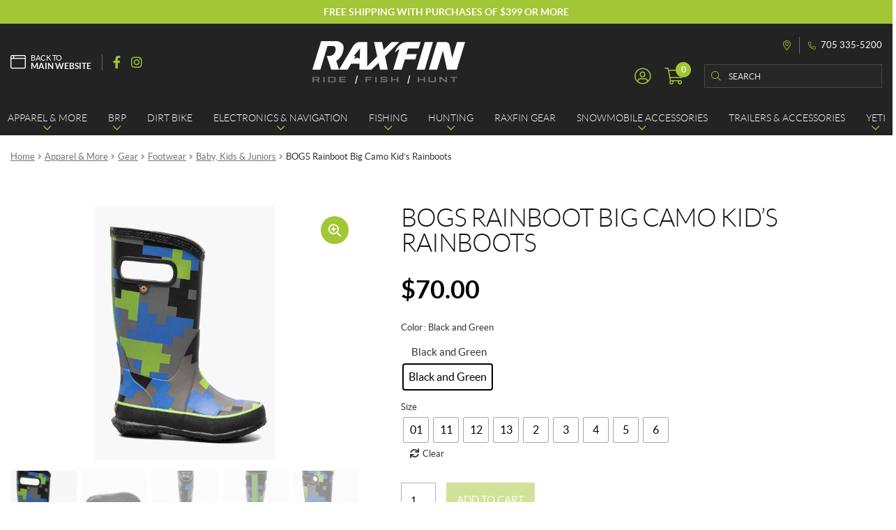

--- FILE ---
content_type: text/html; charset=UTF-8
request_url: https://online.raxfin.ca/en/product/bogs-rainboot-big-camo-kids-rainboots/
body_size: 33545
content:
<!doctype html>
<html lang="en-CA">
<head>
<meta charset="UTF-8">
<meta name="viewport" content="width=device-width, initial-scale=1">
<link rel="profile" href="http://gmpg.org/xfn/11">
<link rel="pingback" href="https://online.raxfin.ca/xmlrpc.php">

<title>BOGS Rainboot Big Camo Kid&#8217;s Rainboots | Raxfin</title><link rel="preload" data-rocket-preload as="style" href="https://fonts.googleapis.com/css?family=Source%20Sans%20Pro%3A400%2C300%2C300italic%2C400italic%2C600%2C700%2C900&#038;subset=latin%2Clatin-ext&#038;display=swap" /><link rel="stylesheet" href="https://fonts.googleapis.com/css?family=Source%20Sans%20Pro%3A400%2C300%2C300italic%2C400italic%2C600%2C700%2C900&#038;subset=latin%2Clatin-ext&#038;display=swap" media="print" onload="this.media='all'" /><noscript><link rel="stylesheet" href="https://fonts.googleapis.com/css?family=Source%20Sans%20Pro%3A400%2C300%2C300italic%2C400italic%2C600%2C700%2C900&#038;subset=latin%2Clatin-ext&#038;display=swap" /></noscript><link rel="preload" data-rocket-preload as="image" href="https://online.raxfin.ca/wp-content/uploads/2024/02/Screenshot-2024-02-23-144430-274x324.png" fetchpriority="high">
<meta name='robots' content='max-image-preview:large' />

<!-- Google Tag Manager for WordPress by gtm4wp.com -->
<script data-cfasync="false" data-pagespeed-no-defer>
	var gtm4wp_datalayer_name = "dataLayer";
	var dataLayer = dataLayer || [];
	const gtm4wp_use_sku_instead = false;
	const gtm4wp_currency = 'CAD';
	const gtm4wp_product_per_impression = 10;
	const gtm4wp_clear_ecommerce = false;
</script>
<!-- End Google Tag Manager for WordPress by gtm4wp.com --><link rel='dns-prefetch' href='//cdnjs.cloudflare.com' />
<link rel='dns-prefetch' href='//fonts.googleapis.com' />
<link href='https://fonts.gstatic.com' crossorigin rel='preconnect' />
<link rel="apple-touch-icon" sizes="57x57" href="/wp-content/themes/shop/custom/favicons/apple-touch-icon-57x57.png?v=9B0LbpB8a0">
<link rel="apple-touch-icon" sizes="60x60" href="/wp-content/themes/shop/custom/favicons/apple-touch-icon-60x60.png?v=9B0LbpB8a0">
<link rel="apple-touch-icon" sizes="72x72" href="/wp-content/themes/shop/custom/favicons/apple-touch-icon-72x72.png?v=9B0LbpB8a0">
<link rel="apple-touch-icon" sizes="76x76" href="/wp-content/themes/shop/custom/favicons/apple-touch-icon-76x76.png?v=9B0LbpB8a0">
<link rel="apple-touch-icon" sizes="114x114" href="/wp-content/themes/shop/custom/favicons/apple-touch-icon-114x114.png?v=9B0LbpB8a0">
<link rel="apple-touch-icon" sizes="120x120" href="/wp-content/themes/shop/custom/favicons/apple-touch-icon-120x120.png?v=9B0LbpB8a0">
<link rel="apple-touch-icon" sizes="144x144" href="/wp-content/themes/shop/custom/favicons/apple-touch-icon-144x144.png?v=9B0LbpB8a0">
<link rel="apple-touch-icon" sizes="152x152" href="/wp-content/themes/shop/custom/favicons/apple-touch-icon-152x152.png?v=9B0LbpB8a0">
<link rel="apple-touch-icon" sizes="180x180" href="/wp-content/themes/shop/custom/favicons/apple-touch-icon-180x180.png?v=9B0LbpB8a0">
<link rel="icon" type="image/png" sizes="32x32" href="/wp-content/themes/shop/custom/favicons/favicon-32x32.png?v=9B0LbpB8a0">
<link rel="icon" type="image/png" sizes="194x194" href="/wp-content/themes/shop/custom/favicons/favicon-194x194.png?v=9B0LbpB8a0">
<link rel="icon" type="image/png" sizes="192x192" href="/wp-content/themes/shop/custom/favicons/android-chrome-192x192.png?v=9B0LbpB8a0">
<link rel="icon" type="image/png" sizes="16x16" href="/wp-content/themes/shop/custom/favicons/favicon-16x16.png?v=9B0LbpB8a0">
<link rel="manifest" href="/wp-content/themes/shop/custom/favicons/site.webmanifest?v=9B0LbpB8a0">
<link rel="mask-icon" href="/wp-content/themes/shop/custom/favicons/safari-pinned-tab.svg?v=9B0LbpB8a0" color="#a3c636">
<meta name="msapplication-TileColor" content="#a3c636">
<meta name="msapplication-TileImage" content="/wp-content/themes/shop/custom/favicons/mstile-144x144.png?v=9B0LbpB8a0">
<meta name="msapplication-config" content="/wp-content/themes/shop/custom/favicons/browserconfig.xml?v=9B0LbpB8a0">
<meta name="theme-color" content="#a3c636"><style id='wp-emoji-styles-inline-css'>

	img.wp-smiley, img.emoji {
		display: inline !important;
		border: none !important;
		box-shadow: none !important;
		height: 1em !important;
		width: 1em !important;
		margin: 0 0.07em !important;
		vertical-align: -0.1em !important;
		background: none !important;
		padding: 0 !important;
	}
</style>
<link rel='stylesheet' id='wp-block-library-css' href='https://online.raxfin.ca/wp-includes/css/dist/block-library/style.min.css?ver=6.5.7' media='all' />
<style id='wp-block-library-theme-inline-css'>
.wp-block-audio figcaption{color:#555;font-size:13px;text-align:center}.is-dark-theme .wp-block-audio figcaption{color:#ffffffa6}.wp-block-audio{margin:0 0 1em}.wp-block-code{border:1px solid #ccc;border-radius:4px;font-family:Menlo,Consolas,monaco,monospace;padding:.8em 1em}.wp-block-embed figcaption{color:#555;font-size:13px;text-align:center}.is-dark-theme .wp-block-embed figcaption{color:#ffffffa6}.wp-block-embed{margin:0 0 1em}.blocks-gallery-caption{color:#555;font-size:13px;text-align:center}.is-dark-theme .blocks-gallery-caption{color:#ffffffa6}.wp-block-image figcaption{color:#555;font-size:13px;text-align:center}.is-dark-theme .wp-block-image figcaption{color:#ffffffa6}.wp-block-image{margin:0 0 1em}.wp-block-pullquote{border-bottom:4px solid;border-top:4px solid;color:currentColor;margin-bottom:1.75em}.wp-block-pullquote cite,.wp-block-pullquote footer,.wp-block-pullquote__citation{color:currentColor;font-size:.8125em;font-style:normal;text-transform:uppercase}.wp-block-quote{border-left:.25em solid;margin:0 0 1.75em;padding-left:1em}.wp-block-quote cite,.wp-block-quote footer{color:currentColor;font-size:.8125em;font-style:normal;position:relative}.wp-block-quote.has-text-align-right{border-left:none;border-right:.25em solid;padding-left:0;padding-right:1em}.wp-block-quote.has-text-align-center{border:none;padding-left:0}.wp-block-quote.is-large,.wp-block-quote.is-style-large,.wp-block-quote.is-style-plain{border:none}.wp-block-search .wp-block-search__label{font-weight:700}.wp-block-search__button{border:1px solid #ccc;padding:.375em .625em}:where(.wp-block-group.has-background){padding:1.25em 2.375em}.wp-block-separator.has-css-opacity{opacity:.4}.wp-block-separator{border:none;border-bottom:2px solid;margin-left:auto;margin-right:auto}.wp-block-separator.has-alpha-channel-opacity{opacity:1}.wp-block-separator:not(.is-style-wide):not(.is-style-dots){width:100px}.wp-block-separator.has-background:not(.is-style-dots){border-bottom:none;height:1px}.wp-block-separator.has-background:not(.is-style-wide):not(.is-style-dots){height:2px}.wp-block-table{margin:0 0 1em}.wp-block-table td,.wp-block-table th{word-break:normal}.wp-block-table figcaption{color:#555;font-size:13px;text-align:center}.is-dark-theme .wp-block-table figcaption{color:#ffffffa6}.wp-block-video figcaption{color:#555;font-size:13px;text-align:center}.is-dark-theme .wp-block-video figcaption{color:#ffffffa6}.wp-block-video{margin:0 0 1em}.wp-block-template-part.has-background{margin-bottom:0;margin-top:0;padding:1.25em 2.375em}
</style>
<link rel='stylesheet' id='storefront-gutenberg-blocks-css' href='https://online.raxfin.ca/wp-content/themes/storefront/assets/css/base/gutenberg-blocks.css?ver=3.9.1' media='all' />
<style id='storefront-gutenberg-blocks-inline-css'>

				.wp-block-button__link:not(.has-text-color) {
					color: #333333;
				}

				.wp-block-button__link:not(.has-text-color):hover,
				.wp-block-button__link:not(.has-text-color):focus,
				.wp-block-button__link:not(.has-text-color):active {
					color: #333333;
				}

				.wp-block-button__link:not(.has-background) {
					background-color: #eeeeee;
				}

				.wp-block-button__link:not(.has-background):hover,
				.wp-block-button__link:not(.has-background):focus,
				.wp-block-button__link:not(.has-background):active {
					border-color: #d5d5d5;
					background-color: #d5d5d5;
				}

				.wp-block-quote footer,
				.wp-block-quote cite,
				.wp-block-quote__citation {
					color: #6d6d6d;
				}

				.wp-block-pullquote cite,
				.wp-block-pullquote footer,
				.wp-block-pullquote__citation {
					color: #6d6d6d;
				}

				.wp-block-image figcaption {
					color: #6d6d6d;
				}

				.wp-block-separator.is-style-dots::before {
					color: #333333;
				}

				.wp-block-file a.wp-block-file__button {
					color: #333333;
					background-color: #eeeeee;
					border-color: #eeeeee;
				}

				.wp-block-file a.wp-block-file__button:hover,
				.wp-block-file a.wp-block-file__button:focus,
				.wp-block-file a.wp-block-file__button:active {
					color: #333333;
					background-color: #d5d5d5;
				}

				.wp-block-code,
				.wp-block-preformatted pre {
					color: #6d6d6d;
				}

				.wp-block-table:not( .has-background ):not( .is-style-stripes ) tbody tr:nth-child(2n) td {
					background-color: #fdfdfd;
				}

				.wp-block-cover .wp-block-cover__inner-container h1:not(.has-text-color),
				.wp-block-cover .wp-block-cover__inner-container h2:not(.has-text-color),
				.wp-block-cover .wp-block-cover__inner-container h3:not(.has-text-color),
				.wp-block-cover .wp-block-cover__inner-container h4:not(.has-text-color),
				.wp-block-cover .wp-block-cover__inner-container h5:not(.has-text-color),
				.wp-block-cover .wp-block-cover__inner-container h6:not(.has-text-color) {
					color: #000000;
				}

				.wc-block-components-price-slider__range-input-progress,
				.rtl .wc-block-components-price-slider__range-input-progress {
					--range-color: #7f54b3;
				}

				/* Target only IE11 */
				@media all and (-ms-high-contrast: none), (-ms-high-contrast: active) {
					.wc-block-components-price-slider__range-input-progress {
						background: #7f54b3;
					}
				}

				.wc-block-components-button:not(.is-link) {
					background-color: #333333;
					color: #ffffff;
				}

				.wc-block-components-button:not(.is-link):hover,
				.wc-block-components-button:not(.is-link):focus,
				.wc-block-components-button:not(.is-link):active {
					background-color: #1a1a1a;
					color: #ffffff;
				}

				.wc-block-components-button:not(.is-link):disabled {
					background-color: #333333;
					color: #ffffff;
				}

				.wc-block-cart__submit-container {
					background-color: #ffffff;
				}

				.wc-block-cart__submit-container::before {
					color: rgba(220,220,220,0.5);
				}

				.wc-block-components-order-summary-item__quantity {
					background-color: #ffffff;
					border-color: #6d6d6d;
					box-shadow: 0 0 0 2px #ffffff;
					color: #6d6d6d;
				}
			
</style>
<style id='classic-theme-styles-inline-css'>
/*! This file is auto-generated */
.wp-block-button__link{color:#fff;background-color:#32373c;border-radius:9999px;box-shadow:none;text-decoration:none;padding:calc(.667em + 2px) calc(1.333em + 2px);font-size:1.125em}.wp-block-file__button{background:#32373c;color:#fff;text-decoration:none}
</style>
<style id='global-styles-inline-css'>
body{--wp--preset--color--black: #000000;--wp--preset--color--cyan-bluish-gray: #abb8c3;--wp--preset--color--white: #ffffff;--wp--preset--color--pale-pink: #f78da7;--wp--preset--color--vivid-red: #cf2e2e;--wp--preset--color--luminous-vivid-orange: #ff6900;--wp--preset--color--luminous-vivid-amber: #fcb900;--wp--preset--color--light-green-cyan: #7bdcb5;--wp--preset--color--vivid-green-cyan: #00d084;--wp--preset--color--pale-cyan-blue: #8ed1fc;--wp--preset--color--vivid-cyan-blue: #0693e3;--wp--preset--color--vivid-purple: #9b51e0;--wp--preset--gradient--vivid-cyan-blue-to-vivid-purple: linear-gradient(135deg,rgba(6,147,227,1) 0%,rgb(155,81,224) 100%);--wp--preset--gradient--light-green-cyan-to-vivid-green-cyan: linear-gradient(135deg,rgb(122,220,180) 0%,rgb(0,208,130) 100%);--wp--preset--gradient--luminous-vivid-amber-to-luminous-vivid-orange: linear-gradient(135deg,rgba(252,185,0,1) 0%,rgba(255,105,0,1) 100%);--wp--preset--gradient--luminous-vivid-orange-to-vivid-red: linear-gradient(135deg,rgba(255,105,0,1) 0%,rgb(207,46,46) 100%);--wp--preset--gradient--very-light-gray-to-cyan-bluish-gray: linear-gradient(135deg,rgb(238,238,238) 0%,rgb(169,184,195) 100%);--wp--preset--gradient--cool-to-warm-spectrum: linear-gradient(135deg,rgb(74,234,220) 0%,rgb(151,120,209) 20%,rgb(207,42,186) 40%,rgb(238,44,130) 60%,rgb(251,105,98) 80%,rgb(254,248,76) 100%);--wp--preset--gradient--blush-light-purple: linear-gradient(135deg,rgb(255,206,236) 0%,rgb(152,150,240) 100%);--wp--preset--gradient--blush-bordeaux: linear-gradient(135deg,rgb(254,205,165) 0%,rgb(254,45,45) 50%,rgb(107,0,62) 100%);--wp--preset--gradient--luminous-dusk: linear-gradient(135deg,rgb(255,203,112) 0%,rgb(199,81,192) 50%,rgb(65,88,208) 100%);--wp--preset--gradient--pale-ocean: linear-gradient(135deg,rgb(255,245,203) 0%,rgb(182,227,212) 50%,rgb(51,167,181) 100%);--wp--preset--gradient--electric-grass: linear-gradient(135deg,rgb(202,248,128) 0%,rgb(113,206,126) 100%);--wp--preset--gradient--midnight: linear-gradient(135deg,rgb(2,3,129) 0%,rgb(40,116,252) 100%);--wp--preset--font-size--small: 14px;--wp--preset--font-size--medium: 23px;--wp--preset--font-size--large: 26px;--wp--preset--font-size--x-large: 42px;--wp--preset--font-size--normal: 16px;--wp--preset--font-size--huge: 37px;--wp--preset--font-family--inter: "Inter", sans-serif;--wp--preset--font-family--cardo: Cardo;--wp--preset--spacing--20: 0.44rem;--wp--preset--spacing--30: 0.67rem;--wp--preset--spacing--40: 1rem;--wp--preset--spacing--50: 1.5rem;--wp--preset--spacing--60: 2.25rem;--wp--preset--spacing--70: 3.38rem;--wp--preset--spacing--80: 5.06rem;--wp--preset--shadow--natural: 6px 6px 9px rgba(0, 0, 0, 0.2);--wp--preset--shadow--deep: 12px 12px 50px rgba(0, 0, 0, 0.4);--wp--preset--shadow--sharp: 6px 6px 0px rgba(0, 0, 0, 0.2);--wp--preset--shadow--outlined: 6px 6px 0px -3px rgba(255, 255, 255, 1), 6px 6px rgba(0, 0, 0, 1);--wp--preset--shadow--crisp: 6px 6px 0px rgba(0, 0, 0, 1);}:where(.is-layout-flex){gap: 0.5em;}:where(.is-layout-grid){gap: 0.5em;}body .is-layout-flex{display: flex;}body .is-layout-flex{flex-wrap: wrap;align-items: center;}body .is-layout-flex > *{margin: 0;}body .is-layout-grid{display: grid;}body .is-layout-grid > *{margin: 0;}:where(.wp-block-columns.is-layout-flex){gap: 2em;}:where(.wp-block-columns.is-layout-grid){gap: 2em;}:where(.wp-block-post-template.is-layout-flex){gap: 1.25em;}:where(.wp-block-post-template.is-layout-grid){gap: 1.25em;}.has-black-color{color: var(--wp--preset--color--black) !important;}.has-cyan-bluish-gray-color{color: var(--wp--preset--color--cyan-bluish-gray) !important;}.has-white-color{color: var(--wp--preset--color--white) !important;}.has-pale-pink-color{color: var(--wp--preset--color--pale-pink) !important;}.has-vivid-red-color{color: var(--wp--preset--color--vivid-red) !important;}.has-luminous-vivid-orange-color{color: var(--wp--preset--color--luminous-vivid-orange) !important;}.has-luminous-vivid-amber-color{color: var(--wp--preset--color--luminous-vivid-amber) !important;}.has-light-green-cyan-color{color: var(--wp--preset--color--light-green-cyan) !important;}.has-vivid-green-cyan-color{color: var(--wp--preset--color--vivid-green-cyan) !important;}.has-pale-cyan-blue-color{color: var(--wp--preset--color--pale-cyan-blue) !important;}.has-vivid-cyan-blue-color{color: var(--wp--preset--color--vivid-cyan-blue) !important;}.has-vivid-purple-color{color: var(--wp--preset--color--vivid-purple) !important;}.has-black-background-color{background-color: var(--wp--preset--color--black) !important;}.has-cyan-bluish-gray-background-color{background-color: var(--wp--preset--color--cyan-bluish-gray) !important;}.has-white-background-color{background-color: var(--wp--preset--color--white) !important;}.has-pale-pink-background-color{background-color: var(--wp--preset--color--pale-pink) !important;}.has-vivid-red-background-color{background-color: var(--wp--preset--color--vivid-red) !important;}.has-luminous-vivid-orange-background-color{background-color: var(--wp--preset--color--luminous-vivid-orange) !important;}.has-luminous-vivid-amber-background-color{background-color: var(--wp--preset--color--luminous-vivid-amber) !important;}.has-light-green-cyan-background-color{background-color: var(--wp--preset--color--light-green-cyan) !important;}.has-vivid-green-cyan-background-color{background-color: var(--wp--preset--color--vivid-green-cyan) !important;}.has-pale-cyan-blue-background-color{background-color: var(--wp--preset--color--pale-cyan-blue) !important;}.has-vivid-cyan-blue-background-color{background-color: var(--wp--preset--color--vivid-cyan-blue) !important;}.has-vivid-purple-background-color{background-color: var(--wp--preset--color--vivid-purple) !important;}.has-black-border-color{border-color: var(--wp--preset--color--black) !important;}.has-cyan-bluish-gray-border-color{border-color: var(--wp--preset--color--cyan-bluish-gray) !important;}.has-white-border-color{border-color: var(--wp--preset--color--white) !important;}.has-pale-pink-border-color{border-color: var(--wp--preset--color--pale-pink) !important;}.has-vivid-red-border-color{border-color: var(--wp--preset--color--vivid-red) !important;}.has-luminous-vivid-orange-border-color{border-color: var(--wp--preset--color--luminous-vivid-orange) !important;}.has-luminous-vivid-amber-border-color{border-color: var(--wp--preset--color--luminous-vivid-amber) !important;}.has-light-green-cyan-border-color{border-color: var(--wp--preset--color--light-green-cyan) !important;}.has-vivid-green-cyan-border-color{border-color: var(--wp--preset--color--vivid-green-cyan) !important;}.has-pale-cyan-blue-border-color{border-color: var(--wp--preset--color--pale-cyan-blue) !important;}.has-vivid-cyan-blue-border-color{border-color: var(--wp--preset--color--vivid-cyan-blue) !important;}.has-vivid-purple-border-color{border-color: var(--wp--preset--color--vivid-purple) !important;}.has-vivid-cyan-blue-to-vivid-purple-gradient-background{background: var(--wp--preset--gradient--vivid-cyan-blue-to-vivid-purple) !important;}.has-light-green-cyan-to-vivid-green-cyan-gradient-background{background: var(--wp--preset--gradient--light-green-cyan-to-vivid-green-cyan) !important;}.has-luminous-vivid-amber-to-luminous-vivid-orange-gradient-background{background: var(--wp--preset--gradient--luminous-vivid-amber-to-luminous-vivid-orange) !important;}.has-luminous-vivid-orange-to-vivid-red-gradient-background{background: var(--wp--preset--gradient--luminous-vivid-orange-to-vivid-red) !important;}.has-very-light-gray-to-cyan-bluish-gray-gradient-background{background: var(--wp--preset--gradient--very-light-gray-to-cyan-bluish-gray) !important;}.has-cool-to-warm-spectrum-gradient-background{background: var(--wp--preset--gradient--cool-to-warm-spectrum) !important;}.has-blush-light-purple-gradient-background{background: var(--wp--preset--gradient--blush-light-purple) !important;}.has-blush-bordeaux-gradient-background{background: var(--wp--preset--gradient--blush-bordeaux) !important;}.has-luminous-dusk-gradient-background{background: var(--wp--preset--gradient--luminous-dusk) !important;}.has-pale-ocean-gradient-background{background: var(--wp--preset--gradient--pale-ocean) !important;}.has-electric-grass-gradient-background{background: var(--wp--preset--gradient--electric-grass) !important;}.has-midnight-gradient-background{background: var(--wp--preset--gradient--midnight) !important;}.has-small-font-size{font-size: var(--wp--preset--font-size--small) !important;}.has-medium-font-size{font-size: var(--wp--preset--font-size--medium) !important;}.has-large-font-size{font-size: var(--wp--preset--font-size--large) !important;}.has-x-large-font-size{font-size: var(--wp--preset--font-size--x-large) !important;}
.wp-block-navigation a:where(:not(.wp-element-button)){color: inherit;}
:where(.wp-block-post-template.is-layout-flex){gap: 1.25em;}:where(.wp-block-post-template.is-layout-grid){gap: 1.25em;}
:where(.wp-block-columns.is-layout-flex){gap: 2em;}:where(.wp-block-columns.is-layout-grid){gap: 2em;}
.wp-block-pullquote{font-size: 1.5em;line-height: 1.6;}
</style>
<link rel='stylesheet' id='wcpf-plugin-style-css' href='https://online.raxfin.ca/wp-content/plugins/woocommerce-product-filters/assets/css/plugin.css?ver=1.2.8' media='all' />
<link rel='stylesheet' id='photoswipe-css' href='https://online.raxfin.ca/wp-content/plugins/woocommerce/assets/css/photoswipe/photoswipe.min.css?ver=9.1.5' media='all' />
<link rel='stylesheet' id='photoswipe-default-skin-css' href='https://online.raxfin.ca/wp-content/plugins/woocommerce/assets/css/photoswipe/default-skin/default-skin.min.css?ver=9.1.5' media='all' />
<style id='woocommerce-inline-inline-css'>
.woocommerce form .form-row .required { visibility: visible; }
</style>
<link rel='stylesheet' id='custom_css_woo_inventory_sync-css' href='https://online.raxfin.ca/wp-content/plugins/wp-woo-inventory-sync/css/style.css?ver=6.5.7' media='all' />
<link rel='stylesheet' id='woo-variation-swatches-css' href='https://online.raxfin.ca/wp-content/plugins/woo-variation-swatches/assets/css/frontend.min.css?ver=1720727991' media='all' />
<style id='woo-variation-swatches-inline-css'>
:root {
--wvs-tick:url("data:image/svg+xml;utf8,%3Csvg filter='drop-shadow(0px 0px 2px rgb(0 0 0 / .8))' xmlns='http://www.w3.org/2000/svg'  viewBox='0 0 30 30'%3E%3Cpath fill='none' stroke='%23ffffff' stroke-linecap='round' stroke-linejoin='round' stroke-width='4' d='M4 16L11 23 27 7'/%3E%3C/svg%3E");

--wvs-cross:url("data:image/svg+xml;utf8,%3Csvg filter='drop-shadow(0px 0px 5px rgb(255 255 255 / .6))' xmlns='http://www.w3.org/2000/svg' width='72px' height='72px' viewBox='0 0 24 24'%3E%3Cpath fill='none' stroke='%23ff0000' stroke-linecap='round' stroke-width='0.6' d='M5 5L19 19M19 5L5 19'/%3E%3C/svg%3E");
--wvs-single-product-item-width:35px;
--wvs-single-product-item-height:35px;
--wvs-single-product-item-font-size:16px}
</style>
<link rel='stylesheet' id='storefront-style-css' href='https://online.raxfin.ca/wp-content/themes/storefront/style.css?ver=3.9.1' media='all' />
<link rel='stylesheet' id='pg-main-css' href='https://online.raxfin.ca/wp-content/themes/shop/custom/assets/styles/main.css?ver=1.0.0' media='all' />
<link rel='stylesheet' id='slick-css' href='https://cdnjs.cloudflare.com/ajax/libs/slick-carousel/1.8.1/slick.min.css?ver=1.8.1' media='all' />
<link rel='stylesheet' id='lightbox2-css' href='https://cdnjs.cloudflare.com/ajax/libs/lightbox2/2.11.3/css/lightbox.min.css?ver=2.11.3' media='all' />
<link rel='stylesheet' id='hc-offcanvas-nav-css' href='https://online.raxfin.ca/wp-content/themes/shop/assets/lib/hc-offcanvas-nav/hc-offcanvas-nav.carbon.css?ver=6.1.5' media='all' />
<link rel='stylesheet' id='storefront-icons-css' href='https://online.raxfin.ca/wp-content/themes/storefront/assets/css/base/icons.css?ver=3.9.1' media='all' />

<link rel='stylesheet' id='stripe_styles-css' href='https://online.raxfin.ca/wp-content/plugins/woocommerce-gateway-stripe/assets/css/stripe-styles.css?ver=8.4.0' media='all' />
<link rel='stylesheet' id='storefront-woocommerce-style-css' href='https://online.raxfin.ca/wp-content/themes/storefront/assets/css/woocommerce/woocommerce.css?ver=3.9.1' media='all' />
<style id='storefront-woocommerce-style-inline-css'>
@font-face {
				font-family: star;
				src: url(https://online.raxfin.ca/wp-content/plugins/woocommerce/assets/fonts/star.eot);
				src:
					url(https://online.raxfin.ca/wp-content/plugins/woocommerce/assets/fonts/star.eot?#iefix) format("embedded-opentype"),
					url(https://online.raxfin.ca/wp-content/plugins/woocommerce/assets/fonts/star.woff) format("woff"),
					url(https://online.raxfin.ca/wp-content/plugins/woocommerce/assets/fonts/star.ttf) format("truetype"),
					url(https://online.raxfin.ca/wp-content/plugins/woocommerce/assets/fonts/star.svg#star) format("svg");
				font-weight: 400;
				font-style: normal;
			}
			@font-face {
				font-family: WooCommerce;
				src: url(https://online.raxfin.ca/wp-content/plugins/woocommerce/assets/fonts/WooCommerce.eot);
				src:
					url(https://online.raxfin.ca/wp-content/plugins/woocommerce/assets/fonts/WooCommerce.eot?#iefix) format("embedded-opentype"),
					url(https://online.raxfin.ca/wp-content/plugins/woocommerce/assets/fonts/WooCommerce.woff) format("woff"),
					url(https://online.raxfin.ca/wp-content/plugins/woocommerce/assets/fonts/WooCommerce.ttf) format("truetype"),
					url(https://online.raxfin.ca/wp-content/plugins/woocommerce/assets/fonts/WooCommerce.svg#WooCommerce) format("svg");
				font-weight: 400;
				font-style: normal;
			}

			a.cart-contents,
			.site-header-cart .widget_shopping_cart a {
				color: #333333;
			}

			a.cart-contents:hover,
			.site-header-cart .widget_shopping_cart a:hover,
			.site-header-cart:hover > li > a {
				color: #747474;
			}

			table.cart td.product-remove,
			table.cart td.actions {
				border-top-color: #ffffff;
			}

			.storefront-handheld-footer-bar ul li.cart .count {
				background-color: #333333;
				color: #ffffff;
				border-color: #ffffff;
			}

			.woocommerce-tabs ul.tabs li.active a,
			ul.products li.product .price,
			.onsale,
			.wc-block-grid__product-onsale,
			.widget_search form:before,
			.widget_product_search form:before {
				color: #6d6d6d;
			}

			.woocommerce-breadcrumb a,
			a.woocommerce-review-link,
			.product_meta a {
				color: #727272;
			}

			.wc-block-grid__product-onsale,
			.onsale {
				border-color: #6d6d6d;
			}

			.star-rating span:before,
			.quantity .plus, .quantity .minus,
			p.stars a:hover:after,
			p.stars a:after,
			.star-rating span:before,
			#payment .payment_methods li input[type=radio]:first-child:checked+label:before {
				color: #7f54b3;
			}

			.widget_price_filter .ui-slider .ui-slider-range,
			.widget_price_filter .ui-slider .ui-slider-handle {
				background-color: #7f54b3;
			}

			.order_details {
				background-color: #f8f8f8;
			}

			.order_details > li {
				border-bottom: 1px dotted #e3e3e3;
			}

			.order_details:before,
			.order_details:after {
				background: -webkit-linear-gradient(transparent 0,transparent 0),-webkit-linear-gradient(135deg,#f8f8f8 33.33%,transparent 33.33%),-webkit-linear-gradient(45deg,#f8f8f8 33.33%,transparent 33.33%)
			}

			#order_review {
				background-color: #ffffff;
			}

			#payment .payment_methods > li .payment_box,
			#payment .place-order {
				background-color: #fafafa;
			}

			#payment .payment_methods > li:not(.woocommerce-notice) {
				background-color: #f5f5f5;
			}

			#payment .payment_methods > li:not(.woocommerce-notice):hover {
				background-color: #f0f0f0;
			}

			.woocommerce-pagination .page-numbers li .page-numbers.current {
				background-color: #e6e6e6;
				color: #636363;
			}

			.wc-block-grid__product-onsale,
			.onsale,
			.woocommerce-pagination .page-numbers li .page-numbers:not(.current) {
				color: #6d6d6d;
			}

			p.stars a:before,
			p.stars a:hover~a:before,
			p.stars.selected a.active~a:before {
				color: #6d6d6d;
			}

			p.stars.selected a.active:before,
			p.stars:hover a:before,
			p.stars.selected a:not(.active):before,
			p.stars.selected a.active:before {
				color: #7f54b3;
			}

			.single-product div.product .woocommerce-product-gallery .woocommerce-product-gallery__trigger {
				background-color: #eeeeee;
				color: #333333;
			}

			.single-product div.product .woocommerce-product-gallery .woocommerce-product-gallery__trigger:hover {
				background-color: #d5d5d5;
				border-color: #d5d5d5;
				color: #333333;
			}

			.button.added_to_cart:focus,
			.button.wc-forward:focus {
				outline-color: #7f54b3;
			}

			.added_to_cart,
			.site-header-cart .widget_shopping_cart a.button,
			.wc-block-grid__products .wc-block-grid__product .wp-block-button__link {
				background-color: #eeeeee;
				border-color: #eeeeee;
				color: #333333;
			}

			.added_to_cart:hover,
			.site-header-cart .widget_shopping_cart a.button:hover,
			.wc-block-grid__products .wc-block-grid__product .wp-block-button__link:hover {
				background-color: #d5d5d5;
				border-color: #d5d5d5;
				color: #333333;
			}

			.added_to_cart.alt, .added_to_cart, .widget a.button.checkout {
				background-color: #333333;
				border-color: #333333;
				color: #ffffff;
			}

			.added_to_cart.alt:hover, .added_to_cart:hover, .widget a.button.checkout:hover {
				background-color: #1a1a1a;
				border-color: #1a1a1a;
				color: #ffffff;
			}

			.button.loading {
				color: #eeeeee;
			}

			.button.loading:hover {
				background-color: #eeeeee;
			}

			.button.loading:after {
				color: #333333;
			}

			@media screen and ( min-width: 768px ) {
				.site-header-cart .widget_shopping_cart,
				.site-header .product_list_widget li .quantity {
					color: #404040;
				}

				.site-header-cart .widget_shopping_cart .buttons,
				.site-header-cart .widget_shopping_cart .total {
					background-color: #f5f5f5;
				}

				.site-header-cart .widget_shopping_cart {
					background-color: #f0f0f0;
				}
			}
				.storefront-product-pagination a {
					color: #6d6d6d;
					background-color: #ffffff;
				}
				.storefront-sticky-add-to-cart {
					color: #6d6d6d;
					background-color: #ffffff;
				}

				.storefront-sticky-add-to-cart a:not(.button) {
					color: #333333;
				}
</style>
<link rel='stylesheet' id='storefront-child-style-css' href='https://online.raxfin.ca/wp-content/themes/shop/style.css?ver=1.0.0' media='all' />
<script src="https://online.raxfin.ca/wp-content/plugins/woocommerce-product-filters/assets/js/polyfills.min.js?ver=1.2.8" id="wcpf-plugin-polyfills-script-js"></script>
<script src="https://online.raxfin.ca/wp-includes/js/jquery/jquery.min.js?ver=3.7.1" id="jquery-core-js"></script>
<script src="https://online.raxfin.ca/wp-includes/js/jquery/jquery-migrate.min.js?ver=3.4.1" id="jquery-migrate-js"></script>
<script src="https://online.raxfin.ca/wp-includes/js/jquery/ui/core.min.js?ver=1.13.2" id="jquery-ui-core-js"></script>
<script src="https://online.raxfin.ca/wp-includes/js/jquery/ui/mouse.min.js?ver=1.13.2" id="jquery-ui-mouse-js"></script>
<script src="https://online.raxfin.ca/wp-includes/js/jquery/ui/slider.min.js?ver=1.13.2" id="jquery-ui-slider-js"></script>
<script src="https://online.raxfin.ca/wp-content/plugins/woocommerce-product-filters/assets/js/front-vendor.min.js?ver=1.2.8" id="wcpf-plugin-vendor-script-js"></script>
<script src="https://online.raxfin.ca/wp-includes/js/underscore.min.js?ver=1.13.4" id="underscore-js"></script>
<script id="wp-util-js-extra">
var _wpUtilSettings = {"ajax":{"url":"\/wp-admin\/admin-ajax.php"}};
</script>
<script src="https://online.raxfin.ca/wp-includes/js/wp-util.min.js?ver=6.5.7" id="wp-util-js"></script>
<script src="https://online.raxfin.ca/wp-content/plugins/woocommerce/assets/js/accounting/accounting.min.js?ver=0.4.2" id="accounting-js"></script>
<script id="wcpf-plugin-script-js-extra">
var WCPFData = {"registerEntities":{"Project":{"id":"Project","class":"WooCommerce_Product_Filter_Plugin\\Entity","post_type":"wcpf_project","label":"Project","default_options":{"urlNavigation":"query","filteringStarts":"auto","urlNavigationOptions":[],"useComponents":["pagination","sorting","results-count","page-title","breadcrumb"],"paginationAjax":true,"sortingAjax":true,"productsContainerSelector":".products","paginationSelector":".woocommerce-pagination","resultCountSelector":".woocommerce-result-count","sortingSelector":".woocommerce-ordering","pageTitleSelector":".woocommerce-products-header__title","breadcrumbSelector":".woocommerce-breadcrumb","multipleContainersForProducts":true},"is_grouped":true,"editor_component_class":"WooCommerce_Product_Filter_Plugin\\Project\\Editor_Component","filter_component_class":"WooCommerce_Product_Filter_Plugin\\Project\\Filter_Component","variations":false},"BoxListField":{"id":"BoxListField","class":"WooCommerce_Product_Filter_Plugin\\Entity","post_type":"wcpf_item","label":"Box List","default_options":{"itemsSource":"attribute","itemsDisplay":"all","queryType":"or","itemsDisplayHierarchical":true,"displayHierarchicalCollapsed":false,"displayTitle":true,"displayToggleContent":true,"defaultToggleState":"show","cssClass":"","actionForEmptyOptions":"hide","displayProductCount":true,"productCountPolicy":"for-option-only","multiSelect":true,"boxSize":"45px"},"is_grouped":false,"editor_component_class":"WooCommerce_Product_Filter_Plugin\\Field\\Box_list\\Editor_Component","filter_component_class":"WooCommerce_Product_Filter_Plugin\\Field\\Box_List\\Filter_Component","variations":true},"CheckBoxListField":{"id":"CheckBoxListField","class":"WooCommerce_Product_Filter_Plugin\\Entity","post_type":"wcpf_item","label":"Checkbox","default_options":{"itemsSource":"attribute","itemsDisplay":"all","queryType":"or","itemsDisplayHierarchical":true,"displayHierarchicalCollapsed":false,"displayTitle":true,"displayToggleContent":true,"defaultToggleState":"show","cssClass":"","actionForEmptyOptions":"hide","displayProductCount":true,"productCountPolicy":"for-option-only","seeMoreOptionsBy":"scrollbar","heightOfVisibleContent":12},"is_grouped":false,"editor_component_class":"WooCommerce_Product_Filter_Plugin\\Field\\Check_Box_List\\Editor_Component","filter_component_class":"WooCommerce_Product_Filter_Plugin\\Field\\Check_Box_List\\Filter_Component","variations":true},"DropDownListField":{"id":"DropDownListField","class":"WooCommerce_Product_Filter_Plugin\\Entity","post_type":"wcpf_item","label":"Drop Down","default_options":{"itemsSource":"attribute","itemsDisplay":"all","queryType":"or","itemsDisplayHierarchical":true,"displayHierarchicalCollapsed":false,"displayTitle":true,"displayToggleContent":true,"defaultToggleState":"show","cssClass":"","actionForEmptyOptions":"hide","displayProductCount":true,"productCountPolicy":"for-option-only","titleItemReset":"Show all"},"is_grouped":false,"editor_component_class":"WooCommerce_Product_Filter_Plugin\\Field\\Drop_Down_List\\Editor_Component","filter_component_class":"WooCommerce_Product_Filter_Plugin\\Field\\Drop_Down_List\\Filter_Component","variations":true},"ButtonField":{"id":"ButtonField","class":"WooCommerce_Product_Filter_Plugin\\Entity","post_type":"wcpf_item","label":"Button","default_options":{"cssClass":"","action":"reset"},"is_grouped":false,"editor_component_class":"WooCommerce_Product_Filter_Plugin\\Field\\Button\\Editor_Component","filter_component_class":"WooCommerce_Product_Filter_Plugin\\Field\\Button\\Filter_Component","variations":true},"ColorListField":{"id":"ColorListField","class":"WooCommerce_Product_Filter_Plugin\\Entity","post_type":"wcpf_item","label":"Colors","default_options":{"itemsSource":"attribute","itemsDisplay":"all","queryType":"or","itemsDisplayHierarchical":true,"displayHierarchicalCollapsed":false,"displayTitle":true,"displayToggleContent":true,"defaultToggleState":"show","cssClass":"","actionForEmptyOptions":"hide","displayProductCount":true,"productCountPolicy":"for-option-only","optionKey":"colors"},"is_grouped":false,"editor_component_class":"WooCommerce_Product_Filter_Plugin\\Field\\Color_List\\Editor_Component","filter_component_class":"WooCommerce_Product_Filter_Plugin\\Field\\Color_List\\Filter_Component","variations":true},"RadioListField":{"id":"RadioListField","class":"WooCommerce_Product_Filter_Plugin\\Entity","post_type":"wcpf_item","label":"Radio","default_options":{"itemsSource":"attribute","itemsDisplay":"all","queryType":"or","itemsDisplayHierarchical":true,"displayHierarchicalCollapsed":false,"displayTitle":true,"displayToggleContent":true,"defaultToggleState":"show","cssClass":"","actionForEmptyOptions":"hide","displayProductCount":true,"productCountPolicy":"for-option-only","titleItemReset":"Show all","seeMoreOptionsBy":"scrollbar","heightOfVisibleContent":12},"is_grouped":false,"editor_component_class":"WooCommerce_Product_Filter_Plugin\\Field\\Radio_List\\Editor_Component","filter_component_class":"WooCommerce_Product_Filter_Plugin\\Field\\Radio_List\\Filter_Component","variations":true},"TextListField":{"id":"TextListField","class":"WooCommerce_Product_Filter_Plugin\\Entity","post_type":"wcpf_item","label":"Text List","default_options":{"itemsSource":"attribute","itemsDisplay":"all","queryType":"or","itemsDisplayHierarchical":true,"displayHierarchicalCollapsed":false,"displayTitle":true,"displayToggleContent":true,"defaultToggleState":"show","cssClass":"","actionForEmptyOptions":"hide","displayProductCount":true,"productCountPolicy":"for-option-only","multiSelect":true,"useInlineStyle":false},"is_grouped":false,"editor_component_class":"WooCommerce_Product_Filter_Plugin\\Field\\Text_List\\Editor_Component","filter_component_class":"WooCommerce_Product_Filter_Plugin\\Field\\Text_List\\Filter_Component","variations":true},"PriceSliderField":{"id":"PriceSliderField","class":"WooCommerce_Product_Filter_Plugin\\Entity","post_type":"wcpf_item","label":"Price slider","default_options":{"minPriceOptionKey":"min-price","maxPriceOptionKey":"max-price","optionKey":"price","optionKeyFormat":"dash","cssClass":"","displayMinMaxInput":true,"displayTitle":true,"displayToggleContent":true,"defaultToggleState":"show","displayPriceLabel":true},"is_grouped":false,"editor_component_class":"WooCommerce_Product_Filter_Plugin\\Field\\Price_Slider\\Editor_Component","filter_component_class":"WooCommerce_Product_Filter_Plugin\\Field\\Price_Slider\\Filter_Component","variations":false},"SimpleBoxLayout":{"id":"SimpleBoxLayout","class":"WooCommerce_Product_Filter_Plugin\\Entity","post_type":"wcpf_item","label":"Simple Box","default_options":{"displayToggleContent":true,"defaultToggleState":"show","cssClass":""},"is_grouped":true,"editor_component_class":"WooCommerce_Product_Filter_Plugin\\Layout\\Simple_Box\\Editor_Component","filter_component_class":"WooCommerce_Product_Filter_Plugin\\Layout\\Simple_Box\\Filter_Component","variations":false},"ColumnsLayout":{"id":"ColumnsLayout","class":"WooCommerce_Product_Filter_Plugin\\Entity","post_type":"wcpf_item","label":"Columns","default_options":{"columns":[{"entities":[],"options":{"width":"50%"}}]},"is_grouped":true,"editor_component_class":"WooCommerce_Product_Filter_Plugin\\Layout\\Columns\\Editor_Component","filter_component_class":"WooCommerce_Product_Filter_Plugin\\Layout\\Columns\\Filter_Component","variations":false}},"messages":{"selectNoMatchesFound":"No matches found"},"selectors":{"productsContainer":".products","paginationContainer":".woocommerce-pagination","resultCount":".woocommerce-result-count","sorting":".woocommerce-ordering","pageTitle":".woocommerce-products-header__title","breadcrumb":".woocommerce-breadcrumb"},"pageUrl":"https:\/\/online.raxfin.ca\/en\/product\/bogs-rainboot-big-camo-kids-rainboots\/","isPaged":"","scriptAfterProductsUpdate":"","scrollTop":"no","priceFormat":{"currencyFormatNumDecimals":0,"currencyFormatSymbol":"&#36;","currencyFormatDecimalSep":",","currencyFormatThousandSep":"","currencyFormat":"%s%v"}};
</script>
<script src="https://online.raxfin.ca/wp-content/plugins/woocommerce-product-filters/assets/js/plugin.min.js?ver=1.2.8" id="wcpf-plugin-script-js"></script>
<script src="https://online.raxfin.ca/wp-content/plugins/woocommerce/assets/js/jquery-blockui/jquery.blockUI.min.js?ver=2.7.0-wc.9.1.5" id="jquery-blockui-js" data-wp-strategy="defer"></script>
<script id="wc-add-to-cart-js-extra">
var wc_add_to_cart_params = {"ajax_url":"\/wp-admin\/admin-ajax.php","wc_ajax_url":"\/en\/?wc-ajax=%%endpoint%%","i18n_view_cart":"View cart","cart_url":"https:\/\/online.raxfin.ca\/en\/cart\/","is_cart":"","cart_redirect_after_add":"no"};
</script>
<script src="https://online.raxfin.ca/wp-content/plugins/woocommerce/assets/js/frontend/add-to-cart.min.js?ver=9.1.5" id="wc-add-to-cart-js" defer data-wp-strategy="defer"></script>
<script src="https://online.raxfin.ca/wp-content/plugins/woocommerce/assets/js/zoom/jquery.zoom.min.js?ver=1.7.21-wc.9.1.5" id="zoom-js" defer data-wp-strategy="defer"></script>
<script src="https://online.raxfin.ca/wp-content/plugins/woocommerce/assets/js/flexslider/jquery.flexslider.min.js?ver=2.7.2-wc.9.1.5" id="flexslider-js" defer data-wp-strategy="defer"></script>
<script src="https://online.raxfin.ca/wp-content/plugins/woocommerce/assets/js/photoswipe/photoswipe.min.js?ver=4.1.1-wc.9.1.5" id="photoswipe-js" defer data-wp-strategy="defer"></script>
<script src="https://online.raxfin.ca/wp-content/plugins/woocommerce/assets/js/photoswipe/photoswipe-ui-default.min.js?ver=4.1.1-wc.9.1.5" id="photoswipe-ui-default-js" defer data-wp-strategy="defer"></script>
<script id="wc-single-product-js-extra">
var wc_single_product_params = {"i18n_required_rating_text":"Please select a rating","review_rating_required":"yes","flexslider":{"rtl":false,"animation":"slide","smoothHeight":true,"directionNav":false,"controlNav":"thumbnails","slideshow":false,"animationSpeed":500,"animationLoop":false,"allowOneSlide":false},"zoom_enabled":"1","zoom_options":[],"photoswipe_enabled":"1","photoswipe_options":{"shareEl":false,"closeOnScroll":false,"history":false,"hideAnimationDuration":0,"showAnimationDuration":0},"flexslider_enabled":"1"};
</script>
<script src="https://online.raxfin.ca/wp-content/plugins/woocommerce/assets/js/frontend/single-product.min.js?ver=9.1.5" id="wc-single-product-js" defer data-wp-strategy="defer"></script>
<script src="https://online.raxfin.ca/wp-content/plugins/woocommerce/assets/js/js-cookie/js.cookie.min.js?ver=2.1.4-wc.9.1.5" id="js-cookie-js" defer data-wp-strategy="defer"></script>
<script id="woocommerce-js-extra">
var woocommerce_params = {"ajax_url":"\/wp-admin\/admin-ajax.php","wc_ajax_url":"\/en\/?wc-ajax=%%endpoint%%"};
</script>
<script src="https://online.raxfin.ca/wp-content/plugins/woocommerce/assets/js/frontend/woocommerce.min.js?ver=9.1.5" id="woocommerce-js" defer data-wp-strategy="defer"></script>
<script src="https://online.raxfin.ca/wp-content/plugins/wp-woo-inventory-sync/js/script-auto-select.js?ver=6.5.7" id="custom_dropdown_script-js"></script>
<script src="https://online.raxfin.ca/wp-content/themes/shop/assets/scripts/main.js?ver=6.5.7" id="pg-main-js"></script>
<script src="https://online.raxfin.ca/wp-content/themes/shop/assets/scripts/loyalaction.js?ver=6.5.7" id="pg-loyalaction-js"></script>
<script src="https://cdnjs.cloudflare.com/ajax/libs/slick-carousel/1.8.1/slick.min.js?ver=1.8.1" integrity="sha512-XtmMtDEcNz2j7ekrtHvOVR4iwwaD6o/FUJe6+Zq+HgcCsk3kj4uSQQR8weQ2QVj1o0Pk6PwYLohm206ZzNfubg==" crossorigin="anonymous" type="text/javascript"></script>
<script src="https://cdnjs.cloudflare.com/ajax/libs/lightbox2/2.11.3/js/lightbox.min.js?ver=2.11.3" integrity="sha512-k2GFCTbp9rQU412BStrcD/rlwv1PYec9SNrkbQlo6RZCf75l6KcC3UwDY8H5n5hl4v77IDtIPwOk9Dqjs/mMBQ==" crossorigin="anonymous" type="text/javascript"></script>
<script src="https://online.raxfin.ca/wp-content/themes/shop/assets/lib/hc-offcanvas-nav/hc-offcanvas-nav.js?ver=%206.1.5" id="hc-offcanvas-nav-js"></script>
<script src="https://cdnjs.cloudflare.com/ajax/libs/jquery.hoverintent/1.10.2/jquery.hoverIntent.min.js?ver=1.10.2" integrity="sha512-sw+oNcbTS/A0W2RCoTKChyNVw/OClp76mxn3yaOZiDaxpGMXFIWrZC6BlgtieaWp2oh2asgj44TJd1f4Lz2C8Q==" crossorigin="anonymous" type="text/javascript"></script>
<script src="https://cdnjs.cloudflare.com/ajax/libs/jquery.matchHeight/0.7.2/jquery.matchHeight-min.js?ver=0.7.2" integrity="sha512-/bOVV1DV1AQXcypckRwsR9ThoCj7FqTV2/0Bm79bL3YSyLkVideFLE3MIZkq1u5t28ke1c0n31WYCOrO01dsUg==" crossorigin="anonymous" type="text/javascript"></script>
<script id="woocommerce-tokenization-form-js-extra">
var wc_tokenization_form_params = {"is_registration_required":"","is_logged_in":""};
</script>
<script src="https://online.raxfin.ca/wp-content/plugins/woocommerce/assets/js/frontend/tokenization-form.min.js?ver=9.1.5" id="woocommerce-tokenization-form-js"></script>
<link rel="https://api.w.org/" href="https://online.raxfin.ca/wp-json/" /><link rel="alternate" type="application/json" href="https://online.raxfin.ca/wp-json/wp/v2/product/30259" /><link rel="EditURI" type="application/rsd+xml" title="RSD" href="https://online.raxfin.ca/xmlrpc.php?rsd" />
<meta name="generator" content="WordPress 6.5.7" />
<meta name="generator" content="WooCommerce 9.1.5" />
<link rel='shortlink' href='https://online.raxfin.ca/?p=30259' />

<!-- Google Tag Manager for WordPress by gtm4wp.com -->
<!-- GTM Container placement set to automatic -->
<script data-cfasync="false" data-pagespeed-no-defer type="text/javascript">
	var dataLayer_content = {"pagePostType":"product","pagePostType2":"single-product","productRatingCounts":[],"productAverageRating":0,"productReviewCount":0,"productType":"variable","productIsVariable":1};
	dataLayer.push( dataLayer_content );
</script>
<script data-cfasync="false">
(function(w,d,s,l,i){w[l]=w[l]||[];w[l].push({'gtm.start':
new Date().getTime(),event:'gtm.js'});var f=d.getElementsByTagName(s)[0],
j=d.createElement(s),dl=l!='dataLayer'?'&l='+l:'';j.async=true;j.src=
'//www.googletagmanager.com/gtm.js?id='+i+dl;f.parentNode.insertBefore(j,f);
})(window,document,'script','dataLayer','GTM-5B3JZJD');
</script>
<!-- End Google Tag Manager for WordPress by gtm4wp.com -->
<meta property="og:locale" content="en_CA" />
<meta property="og:title" content="BOGS Rainboot Big Camo Kid&#8217;s Rainboots | Raxfin" />
<meta property="og:site_name" content="Raxfin" />
<meta name="twitter:title" content="BOGS Rainboot Big Camo Kid&#8217;s Rainboots | Raxfin" />
<meta name="twitter:card" content="summary_large_image" />
<meta name="description" content="The best price for your BOGS Rainboot Big Camo Kid's Rainboots in Kapuskasing can be found at Raxfin." />
<meta name="twitter:description" content="The best price for your BOGS Rainboot Big Camo Kid's Rainboots in Kapuskasing can be found at Raxfin." />
<meta property="og:type" content="product" />
<meta property="og:description" content="The best price for your BOGS Rainboot Big Camo Kid's Rainboots in Kapuskasing can be found at Raxfin." />
<meta property="og:url" content="https://online.raxfin.ca/en/product/bogs-rainboot-big-camo-kids-rainboots/" />
<meta property="og:image" content="https://online.raxfin.ca/wp-content/uploads/2024/02/Screenshot-2024-02-27-125044.png" />
<meta property="og:image:secure_url" content="https://online.raxfin.ca/wp-content/uploads/2024/02/Screenshot-2024-02-27-125044.png" />
<meta property="og:image:width" content="258" />
<meta property="og:image:height" content="365" />
<meta name="twitter:image" content="https://online.raxfin.ca/wp-content/uploads/2024/02/Screenshot-2024-02-27-125044.png" />
<meta property="product:price:amount" content="70"/>
<meta property="product:price:currency" content="CAD"/>
<meta property="product:availability" content="in stock" />
<meta property="product:brand" content="BOGS" />

<link rel="canonical" href="https://online.raxfin.ca/en/product/bogs-rainboot-big-camo-kids-rainboots/" />

<script type="application/ld+json" id="productSchema">{"@context":"http:\/\/schema.org\/","@type":"product","name":"BOGS Rainboot Big Camo Kid's Rainboots","url":"https:\/\/online.raxfin.ca\/en\/product\/bogs-rainboot-big-camo-kids-rainboots\/","brand":{"@type":"Brand","name":"BOGS"},"manufacturer":"BOGS","description":"These rainboots are perfect. As your kids develop advanced puddle-jumping techniques, they should have state-of- the-art equipment. The technical term is \u201cRain Boot.\u201d","category":"Apparel &amp; More > Gear > Footwear > Baby, Kids &amp; Juniors","image":["https:\/\/online.raxfin.ca\/wp-content\/uploads\/2024\/02\/Screenshot-2024-02-27-125044.png","https:\/\/online.raxfin.ca\/wp-content\/uploads\/2024\/02\/Screenshot-2024-02-27-125052.png","https:\/\/online.raxfin.ca\/wp-content\/uploads\/2024\/02\/Screenshot-2024-02-27-125059.png","https:\/\/online.raxfin.ca\/wp-content\/uploads\/2024\/02\/Screenshot-2024-02-27-125108.png","https:\/\/online.raxfin.ca\/wp-content\/uploads\/2024\/02\/Screenshot-2024-02-27-125115.png"],"offers":[{"@type":"Offer","name":"BOGS Rainboot Big Camo Kid's Rainboots - Black and Green, 01","price":"70.00","itemCondition":"https:\/\/schema.org\/NewCondition","priceCurrency":"CAD","priceValidUntil":"2026-01-26","seller":{"@type":"Organization","name":"Raxfin"},"url":"https:\/\/online.raxfin.ca\/en\/product\/bogs-rainboot-big-camo-kids-rainboots\/?attribute_pa_color=black-and-green-en&attribute_pa_size=01-en","availability":"https:\/\/schema.org\/InStock","sku":"72996-978M-1","image":"https:\/\/online.raxfin.ca\/wp-content\/uploads\/2024\/02\/Screenshot-2024-02-27-125044.png"},{"@type":"Offer","name":"BOGS Rainboot Big Camo Kid's Rainboots - Black and Green, 11","price":"70.00","itemCondition":"https:\/\/schema.org\/NewCondition","priceCurrency":"CAD","priceValidUntil":"2026-01-26","seller":{"@type":"Organization","name":"Raxfin"},"url":"https:\/\/online.raxfin.ca\/en\/product\/bogs-rainboot-big-camo-kids-rainboots\/?attribute_pa_color=black-and-green-en&attribute_pa_size=11-en","availability":"https:\/\/schema.org\/InStock","sku":"72996-978M-11","image":"https:\/\/online.raxfin.ca\/wp-content\/uploads\/2024\/02\/Screenshot-2024-02-27-125044.png"},{"@type":"Offer","name":"BOGS Rainboot Big Camo Kid's Rainboots - Black and Green, 12","price":"70.00","itemCondition":"https:\/\/schema.org\/NewCondition","priceCurrency":"CAD","priceValidUntil":"2026-01-26","seller":{"@type":"Organization","name":"Raxfin"},"url":"https:\/\/online.raxfin.ca\/en\/product\/bogs-rainboot-big-camo-kids-rainboots\/?attribute_pa_color=black-and-green-en&attribute_pa_size=12-en","availability":"https:\/\/schema.org\/InStock","sku":"72996-978M-12","image":"https:\/\/online.raxfin.ca\/wp-content\/uploads\/2024\/02\/Screenshot-2024-02-27-125044.png"},{"@type":"Offer","name":"BOGS Rainboot Big Camo Kid's Rainboots - Black and Green, 13","price":"70.00","itemCondition":"https:\/\/schema.org\/NewCondition","priceCurrency":"CAD","priceValidUntil":"2026-01-26","seller":{"@type":"Organization","name":"Raxfin"},"url":"https:\/\/online.raxfin.ca\/en\/product\/bogs-rainboot-big-camo-kids-rainboots\/?attribute_pa_color=black-and-green-en&attribute_pa_size=13-en","availability":"https:\/\/schema.org\/InStock","sku":"72996-978M-13","image":"https:\/\/online.raxfin.ca\/wp-content\/uploads\/2024\/02\/Screenshot-2024-02-27-125044.png"},{"@type":"Offer","name":"BOGS Rainboot Big Camo Kid's Rainboots - Black and Green, 2","price":"70.00","itemCondition":"https:\/\/schema.org\/NewCondition","priceCurrency":"CAD","priceValidUntil":"2026-01-26","seller":{"@type":"Organization","name":"Raxfin"},"url":"https:\/\/online.raxfin.ca\/en\/product\/bogs-rainboot-big-camo-kids-rainboots\/?attribute_pa_color=black-and-green-en&attribute_pa_size=2-en","availability":"https:\/\/schema.org\/InStock","sku":"72996-978M-2","image":"https:\/\/online.raxfin.ca\/wp-content\/uploads\/2024\/02\/Screenshot-2024-02-27-125044.png"},{"@type":"Offer","name":"BOGS Rainboot Big Camo Kid's Rainboots - Black and Green, 3","price":"70.00","itemCondition":"https:\/\/schema.org\/NewCondition","priceCurrency":"CAD","priceValidUntil":"2026-01-26","seller":{"@type":"Organization","name":"Raxfin"},"url":"https:\/\/online.raxfin.ca\/en\/product\/bogs-rainboot-big-camo-kids-rainboots\/?attribute_pa_color=black-and-green-en&attribute_pa_size=3-en","availability":"https:\/\/schema.org\/InStock","sku":"72996-978M-3","image":"https:\/\/online.raxfin.ca\/wp-content\/uploads\/2024\/02\/Screenshot-2024-02-27-125044.png"},{"@type":"Offer","name":"BOGS Rainboot Big Camo Kid's Rainboots - Black and Green, 4","price":"70.00","itemCondition":"https:\/\/schema.org\/NewCondition","priceCurrency":"CAD","priceValidUntil":"2026-01-26","seller":{"@type":"Organization","name":"Raxfin"},"url":"https:\/\/online.raxfin.ca\/en\/product\/bogs-rainboot-big-camo-kids-rainboots\/?attribute_pa_color=black-and-green-en&attribute_pa_size=4-en","availability":"https:\/\/schema.org\/InStock","sku":"72996-978M-4","image":"https:\/\/online.raxfin.ca\/wp-content\/uploads\/2024\/02\/Screenshot-2024-02-27-125044.png"},{"@type":"Offer","name":"BOGS Rainboot Big Camo Kid's Rainboots - Black and Green, 5","price":"70.00","itemCondition":"https:\/\/schema.org\/NewCondition","priceCurrency":"CAD","priceValidUntil":"2026-01-26","seller":{"@type":"Organization","name":"Raxfin"},"url":"https:\/\/online.raxfin.ca\/en\/product\/bogs-rainboot-big-camo-kids-rainboots\/?attribute_pa_color=black-and-green-en&attribute_pa_size=5-en","availability":"https:\/\/schema.org\/InStock","sku":"72996-978M-5","image":"https:\/\/online.raxfin.ca\/wp-content\/uploads\/2024\/02\/Screenshot-2024-02-27-125044.png"},{"@type":"Offer","name":"BOGS Rainboot Big Camo Kid's Rainboots - Black and Green, 6","price":"70.00","itemCondition":"https:\/\/schema.org\/NewCondition","priceCurrency":"CAD","priceValidUntil":"2026-01-26","seller":{"@type":"Organization","name":"Raxfin"},"url":"https:\/\/online.raxfin.ca\/en\/product\/bogs-rainboot-big-camo-kids-rainboots\/?attribute_pa_color=black-and-green-en&attribute_pa_size=6-en","availability":"https:\/\/schema.org\/InStock","sku":"72996-978M-6","image":"https:\/\/online.raxfin.ca\/wp-content\/uploads\/2024\/02\/Screenshot-2024-02-27-125044.png"}]}</script>	<noscript><style>.woocommerce-product-gallery{ opacity: 1 !important; }</style></noscript>
	<link rel="canonical" href="https://online.raxfin.ca/en/product/bogs-rainboot-big-camo-kids-rainboots/" />

<style id='wp-fonts-local'>
@font-face{font-family:Inter;font-style:normal;font-weight:300 900;font-display:fallback;src:url('https://online.raxfin.ca/wp-content/plugins/woocommerce/assets/fonts/Inter-VariableFont_slnt,wght.woff2') format('woff2');font-stretch:normal;}
@font-face{font-family:Cardo;font-style:normal;font-weight:400;font-display:fallback;src:url('https://online.raxfin.ca/wp-content/plugins/woocommerce/assets/fonts/cardo_normal_400.woff2') format('woff2');}
</style>
</head>

<body class="product-template-default single single-product postid-30259 wp-embed-responsive theme-storefront woocommerce woocommerce-page woocommerce-no-js woo-variation-swatches wvs-behavior-blur wvs-theme-shop wvs-show-label wvs-tooltip lang-en storefront-full-width-content storefront-align-wide right-sidebar woocommerce-active">


<!-- GTM Container placement set to automatic -->
<!-- Google Tag Manager (noscript) -->
				<noscript><iframe src="https://www.googletagmanager.com/ns.html?id=GTM-5B3JZJD" height="0" width="0" style="display:none;visibility:hidden" aria-hidden="true"></iframe></noscript>
<!-- End Google Tag Manager (noscript) -->
<!-- GTM Container placement set to automatic -->
<!-- Google Tag Manager (noscript) -->

<div id="page" class="hfeed site">
	
	<header id="masthead" class="site-header" role="banner" style="">

		
  <div class="msg">
    <div class="col-full">
      <p>Free shipping with purchases of $399 or more</p>
    </div>
  </div>

<div class="branding-wrap">
  <div class="branding">
    <div class="col-full">
      <div class="wrap">
        <div class="logo"><a href="https://online.raxfin.ca/en/" title="Raxfin"><img src="/wp-content/themes/shop/custom/assets/images/en/logo.png" alt="Raxfin" itemprop="image" /></a></div>
        
                  <div class="social-wrap">
            <div>
                              <div class="website"><a href="https://www.raxfin.ca/en/" target="_blank"><span>Back to <span>Main Website</span></span></a></div>
              
                              <div class="social">
                  <ul>
                                          <li class="facebook"><a href="https://www.facebook.com/raxfin/" target="_blank" title="Facebook"><span>Facebook</span></a></li>
                                          <li class="instagram"><a href="https://www.instagram.com/raxfin/" target="_blank" title="Instagram"><span>Instagram</span></a></li>
                                      </ul>
                </div>
                          </div>
          </div>
        
        <div class="infos">
          <div>
            <div class="dealer">
              <ul>
                                  <li class="directions"><a href="https://www.google.com/maps/dir//Raxfin,+177+Mill+St,+Kapuskasing,+ON+P5N+3C7/@49.4053512,-82.3945555,15z/data=!4m8!4m7!1m0!1m5!1m1!1s0x4d3dde5037df11d1:0x49674045c6ba5e19!2m2!1d-82.3945555!2d49.4053512?entry=ttu" target="_blank" title="Directions"><span>Directions</span></a></li>
                                
                <li class="phone">
                  <ul>
                                          <li><a href="tel:+17053355200"><span class="nobr phone-number">705 335-5200</span></a></li>
                                                          </ul>
                </li>

                              </ul>
            </div>

            <div class="store">
              <div class="user">
                <div class="account">
                  <a href="https://online.raxfin.ca/en/account/" title="My Account"><span>My Account</span></a>
                </div>
                
                <div class="cart">
                  		<ul id="site-header-cart" class="site-header-cart menu">
			<li class="">
				    <a class="cart-contents" href="https://online.raxfin.ca/en/cart/" title="View your shopping cart">
      <span class="count">0</span>
    </a>
  			</li>
			<li>
				<div class="widget woocommerce widget_shopping_cart"><div class="widget_shopping_cart_content"></div></div>			</li>
		</ul>
			                </div>
              </div>
              
              <div class="search">
                			<div class="site-search">
				<div class="widget woocommerce widget_product_search"><form role="search" method="get" class="woocommerce-product-search" action="https://online.raxfin.ca/en/">
	<label class="screen-reader-text" for="woocommerce-product-search-field-0">Search for:</label>
	<input type="search" id="woocommerce-product-search-field-0" class="search-field" placeholder="Search" value="" name="s" />
	<button type="submit" value="Search" class="">Search</button>
	<input type="hidden" name="post_type" value="product" />
</form>
</div>			</div>
			              </div>
            </div>
          </div>
        </div>
      </div>
    </div>
  </div>

  <div id="mainnav">
    <div class="col-full">
          <nav>
      <h2><span>Menu</span></h2>
      <button class="hamburger hamburger--vortex" type="button"><span class="hamburger-box"><span class="hamburger-inner"></span></span></button>
      <ul>
                            <li class="menu-item menu-item-has-children">
            <a href="https://online.raxfin.ca/en/products/apparel/">
              <span>
                <span class="label">Apparel &amp; More</span>
              </span>
            </a>

                          <div class="drop">
                <ul class="sub-menu">
                                                                                <li class="menu-item menu-item-has-children">
                        <div class="main">
                          <a href="https://online.raxfin.ca/en/products/apparel/camping-outdoors-accessories/"><span>Camping &amp; Outdoors Accessories</span></a>
                        </div>
                        <ul class="sub-menu">
                                                      <li class="menu-item">
                              <a href="https://online.raxfin.ca/en/products/apparel/camping-outdoors-accessories/air-mattress-cots-beds/"><span>Air Mattress ,Cots &amp; Beds</span></a>
                            </li>
                                                      <li class="menu-item">
                              <a href="https://online.raxfin.ca/en/products/apparel/camping-outdoors-accessories/camplights-lanterns/"><span>Camplights &amp; Lanterns</span></a>
                            </li>
                                                      <li class="menu-item">
                              <a href="https://online.raxfin.ca/en/products/apparel/camping-outdoors-accessories/cookware/"><span>Cookware</span></a>
                            </li>
                                                      <li class="menu-item">
                              <a href="https://online.raxfin.ca/en/products/apparel/camping-outdoors-accessories/coolers-camping-outdoors-accessories/"><span>Coolers &amp; Packs</span></a>
                            </li>
                                                      <li class="menu-item">
                              <a href="https://online.raxfin.ca/en/products/apparel/camping-outdoors-accessories/grills-burners-accessories/"><span>Grills , Burners &amp; Accessories</span></a>
                            </li>
                                                      <li class="menu-item">
                              <a href="https://online.raxfin.ca/en/products/apparel/camping-outdoors-accessories/head-bug-nets/"><span>Head Bug Nets</span></a>
                            </li>
                                                      <li class="menu-item">
                              <a href="https://online.raxfin.ca/en/products/apparel/camping-outdoors-accessories/inflatables-boats/"><span>Inflatables Boats</span></a>
                            </li>
                                                      <li class="menu-item">
                              <a href="https://online.raxfin.ca/en/products/apparel/camping-outdoors-accessories/insect-control-bug-spray-sunscreen/"><span>Insect Control , Bug Spray &amp; Sunscreen</span></a>
                            </li>
                                                      <li class="menu-item">
                              <a href="https://online.raxfin.ca/en/products/apparel/camping-outdoors-accessories/knives-tools/"><span>Knives &amp; Tools</span></a>
                            </li>
                                                      <li class="menu-item">
                              <a href="https://online.raxfin.ca/en/products/apparel/camping-outdoors-accessories/marinades-and-seasonings/"><span>Marinades and Seasonings</span></a>
                            </li>
                                                      <li class="menu-item">
                              <a href="https://online.raxfin.ca/en/products/apparel/camping-outdoors-accessories/portable-heaters-camping-outdoors-accessories/"><span>Portable Heaters &amp; Hoses</span></a>
                            </li>
                                                      <li class="menu-item">
                              <a href="https://online.raxfin.ca/en/products/apparel/camping-outdoors-accessories/sleeping-bags-pads/"><span>Sleeping Bags &amp; Pads</span></a>
                            </li>
                                                  </ul>
                      </li>
                                                                                                    <li class="menu-item">
                        <a href="https://online.raxfin.ca/en/products/apparel/collectibles-toys/"><span>Collectibles &amp; Toys</span></a>
                      </li>
                                                                                                    <li class="menu-item menu-item-has-children">
                        <div class="main">
                          <a href="https://online.raxfin.ca/en/products/apparel/gear/"><span>Gear</span></a>
                        </div>
                        <ul class="sub-menu">
                                                      <li class="menu-item">
                              <a href="https://online.raxfin.ca/en/products/apparel/gear/accessories-gear/"><span>Accessories</span></a>
                            </li>
                                                      <li class="menu-item">
                              <a href="https://online.raxfin.ca/en/products/apparel/gear/footwear/"><span>Footwear</span></a>
                            </li>
                                                      <li class="menu-item">
                              <a href="https://online.raxfin.ca/en/products/apparel/gear/gloves/"><span>Gloves</span></a>
                            </li>
                                                      <li class="menu-item">
                              <a href="https://online.raxfin.ca/en/products/apparel/gear/hats/"><span>Hats</span></a>
                            </li>
                                                      <li class="menu-item">
                              <a href="https://online.raxfin.ca/en/products/apparel/gear/helmet-accessories/"><span>Helmet Accessories</span></a>
                            </li>
                                                      <li class="menu-item">
                              <a href="https://online.raxfin.ca/en/products/apparel/gear/helmets/"><span>Helmets</span></a>
                            </li>
                                                      <li class="menu-item">
                              <a href="https://online.raxfin.ca/en/products/apparel/gear/packs/"><span>Packs / Bags</span></a>
                            </li>
                                                      <li class="menu-item">
                              <a href="https://online.raxfin.ca/en/products/apparel/gear/phone-accessories/"><span>Phone accessories</span></a>
                            </li>
                                                  </ul>
                      </li>
                                                                                                    <li class="menu-item menu-item-has-children">
                        <div class="main">
                          <a href="https://online.raxfin.ca/en/products/apparel/kids/"><span>Kids</span></a>
                        </div>
                        <ul class="sub-menu">
                                                      <li class="menu-item">
                              <a href="https://online.raxfin.ca/en/products/apparel/kids/bib-pants/"><span>Bib Pants</span></a>
                            </li>
                                                      <li class="menu-item">
                              <a href="https://online.raxfin.ca/en/products/apparel/kids/hoodies/"><span>Hoodies</span></a>
                            </li>
                                                      <li class="menu-item">
                              <a href="https://online.raxfin.ca/en/products/apparel/kids/jacket/"><span>Jacket</span></a>
                            </li>
                                                      <li class="menu-item">
                              <a href="https://online.raxfin.ca/en/products/apparel/kids/motocross-jerseys-pants-kids/"><span>Motocross Jerseys &amp; Pants</span></a>
                            </li>
                                                      <li class="menu-item">
                              <a href="https://online.raxfin.ca/en/products/apparel/kids/rain-suits-kids/"><span>Rain Suits</span></a>
                            </li>
                                                      <li class="menu-item">
                              <a href="https://online.raxfin.ca/en/products/apparel/kids/shirts/"><span>Shirts</span></a>
                            </li>
                                                      <li class="menu-item">
                              <a href="https://online.raxfin.ca/en/products/apparel/kids/vest-kids/"><span>Vest</span></a>
                            </li>
                                                      <li class="menu-item">
                              <a href="https://online.raxfin.ca/en/products/apparel/kids/winter-garments/"><span>Winter Garments</span></a>
                            </li>
                                                  </ul>
                      </li>
                                                                                                    <li class="menu-item menu-item-has-children">
                        <div class="main">
                          <a href="https://online.raxfin.ca/en/products/apparel/mens/"><span>Mens</span></a>
                        </div>
                        <ul class="sub-menu">
                                                      <li class="menu-item">
                              <a href="https://online.raxfin.ca/en/products/apparel/mens/bottoms/"><span>Bottoms</span></a>
                            </li>
                                                      <li class="menu-item">
                              <a href="https://online.raxfin.ca/en/products/apparel/mens/motocross-jerseys-pants/"><span>Motocross Jerseys &amp; Pants</span></a>
                            </li>
                                                      <li class="menu-item">
                              <a href="https://online.raxfin.ca/en/products/apparel/mens/rain-suits/"><span>Rain Suits</span></a>
                            </li>
                                                      <li class="menu-item">
                              <a href="https://online.raxfin.ca/en/products/apparel/mens/tops/"><span>Tops</span></a>
                            </li>
                                                      <li class="menu-item">
                              <a href="https://online.raxfin.ca/en/products/apparel/mens/winter-garment-mens/"><span>Winter Garment</span></a>
                            </li>
                                                  </ul>
                      </li>
                                                                                                    <li class="menu-item menu-item-has-children">
                        <div class="main">
                          <a href="https://online.raxfin.ca/en/products/apparel/power-tools/"><span>Power Tools</span></a>
                        </div>
                        <ul class="sub-menu">
                                                      <li class="menu-item">
                              <a href="https://online.raxfin.ca/en/products/apparel/power-tools/battery-packs/"><span>Battery Packs</span></a>
                            </li>
                                                      <li class="menu-item">
                              <a href="https://online.raxfin.ca/en/products/apparel/power-tools/chainsaw/"><span>Chainsaw &amp; Accessories</span></a>
                            </li>
                                                      <li class="menu-item">
                              <a href="https://online.raxfin.ca/en/products/apparel/power-tools/leaf-blowers-lawn-mowers/"><span>Leaf Blowers &amp; Lawn Mowers</span></a>
                            </li>
                                                      <li class="menu-item">
                              <a href="https://online.raxfin.ca/en/products/apparel/power-tools/lightings/"><span>Lightings</span></a>
                            </li>
                                                      <li class="menu-item">
                              <a href="https://online.raxfin.ca/en/products/apparel/power-tools/mechanics-tools/"><span>Mechanics Tools</span></a>
                            </li>
                                                      <li class="menu-item">
                              <a href="https://online.raxfin.ca/en/products/apparel/power-tools/speakers-radios/"><span>Speakers &amp; Radios</span></a>
                            </li>
                                                      <li class="menu-item">
                              <a href="https://online.raxfin.ca/en/products/apparel/power-tools/wet-dry-vacuums/"><span>Wet/Dry Vacuums</span></a>
                            </li>
                                                  </ul>
                      </li>
                                                                                                    <li class="menu-item">
                        <a href="https://online.raxfin.ca/en/products/apparel/stickers/"><span>Stickers</span></a>
                      </li>
                                                                                                    <li class="menu-item menu-item-has-children">
                        <div class="main">
                          <a href="https://online.raxfin.ca/en/products/apparel/womens/"><span>Womens</span></a>
                        </div>
                        <ul class="sub-menu">
                                                      <li class="menu-item">
                              <a href="https://online.raxfin.ca/en/products/apparel/womens/bottoms-womens/"><span>Bottoms</span></a>
                            </li>
                                                      <li class="menu-item">
                              <a href="https://online.raxfin.ca/en/products/apparel/womens/motocross-jerserys-pants/"><span>Motocross Jerserys &amp; Pants</span></a>
                            </li>
                                                      <li class="menu-item">
                              <a href="https://online.raxfin.ca/en/products/apparel/womens/tops-womens/"><span>Tops</span></a>
                            </li>
                                                      <li class="menu-item">
                              <a href="https://online.raxfin.ca/en/products/apparel/womens/winter-garment/"><span>Winter Garment</span></a>
                            </li>
                                                  </ul>
                      </li>
                                                      </ul>
              </div>
                      </li>
                            <li class="menu-item menu-item-has-children">
            <a href="https://online.raxfin.ca/en/products/brp/">
              <span>
                <span class="label">BRP</span>
              </span>
            </a>

                          <div class="drop">
                <ul class="sub-menu">
                                                                                <li class="menu-item menu-item-has-children">
                        <div class="main">
                          <a href="https://online.raxfin.ca/en/products/brp/can-am-en/"><span>Can-Am</span></a>
                        </div>
                        <ul class="sub-menu">
                                                      <li class="menu-item">
                              <a href="https://online.raxfin.ca/en/products/brp/can-am-en/accessories-en-can-am-en/"><span>Accessories</span></a>
                            </li>
                                                      <li class="menu-item">
                              <a href="https://online.raxfin.ca/en/products/brp/can-am-en/atv-accessories-en-can-am-en/"><span>ATV Accessories</span></a>
                            </li>
                                                      <li class="menu-item">
                              <a href="https://online.raxfin.ca/en/products/brp/can-am-en/canam-off-road-products-en/"><span>Canam Off-Road Products</span></a>
                            </li>
                                                      <li class="menu-item">
                              <a href="https://online.raxfin.ca/en/products/brp/can-am-en/clothing-gear-en-can-am-en/"><span>Clothing &amp; Gear</span></a>
                            </li>
                                                      <li class="menu-item">
                              <a href="https://online.raxfin.ca/en/products/brp/can-am-en/featured-en-can-am-en/"><span>Featured</span></a>
                            </li>
                                                      <li class="menu-item">
                              <a href="https://online.raxfin.ca/en/products/brp/can-am-en/helmets-accessories-en/"><span>Helmets &amp; Accessories</span></a>
                            </li>
                                                      <li class="menu-item">
                              <a href="https://online.raxfin.ca/en/products/brp/can-am-en/oils-lubricants-en-can-am-en/"><span>Oils &amp; Lubricants</span></a>
                            </li>
                                                      <li class="menu-item">
                              <a href="https://online.raxfin.ca/en/products/brp/can-am-en/parts-maintenance-en-can-am-en/"><span>Parts &amp; Maintenance</span></a>
                            </li>
                                                  </ul>
                      </li>
                                                                                                    <li class="menu-item menu-item-has-children">
                        <div class="main">
                          <a href="https://online.raxfin.ca/en/products/brp/sea-doo-en/"><span>Sea-Doo</span></a>
                        </div>
                        <ul class="sub-menu">
                                                      <li class="menu-item">
                              <a href="https://online.raxfin.ca/en/products/brp/sea-doo-en/accessories-en/"><span>Accessories</span></a>
                            </li>
                                                      <li class="menu-item">
                              <a href="https://online.raxfin.ca/en/products/brp/sea-doo-en/care-en/"><span>Care</span></a>
                            </li>
                                                      <li class="menu-item">
                              <a href="https://online.raxfin.ca/en/products/brp/sea-doo-en/clothing-gear-en/"><span>Clothing &amp; Gear</span></a>
                            </li>
                                                      <li class="menu-item">
                              <a href="https://online.raxfin.ca/en/products/brp/sea-doo-en/coming-soon-en/"><span>Coming Soon</span></a>
                            </li>
                                                      <li class="menu-item">
                              <a href="https://online.raxfin.ca/en/products/brp/sea-doo-en/featured-en/"><span>Featured</span></a>
                            </li>
                                                      <li class="menu-item">
                              <a href="https://online.raxfin.ca/en/products/brp/sea-doo-en/oils-lubricants-en/"><span>Oils &amp; Lubricants</span></a>
                            </li>
                                                      <li class="menu-item">
                              <a href="https://online.raxfin.ca/en/products/brp/sea-doo-en/parts-maintenance-en/"><span>Parts &amp; Maintenance</span></a>
                            </li>
                                                      <li class="menu-item">
                              <a href="https://online.raxfin.ca/en/products/brp/sea-doo-en/water-fun-en/"><span>Water fun</span></a>
                            </li>
                                                  </ul>
                      </li>
                                                                                                    <li class="menu-item menu-item-has-children">
                        <div class="main">
                          <a href="https://online.raxfin.ca/en/products/brp/ski-doo-en/"><span>Ski-Doo</span></a>
                        </div>
                        <ul class="sub-menu">
                                                      <li class="menu-item">
                              <a href="https://online.raxfin.ca/en/products/brp/ski-doo-en/accessories-en-ski-doo-en/"><span>Accessories</span></a>
                            </li>
                                                      <li class="menu-item">
                              <a href="https://online.raxfin.ca/en/products/brp/ski-doo-en/clothing-gear-en-ski-doo-en/"><span>Clothing &amp; Gear</span></a>
                            </li>
                                                      <li class="menu-item">
                              <a href="https://online.raxfin.ca/en/products/brp/ski-doo-en/featured-en-ski-doo-en/"><span>Featured</span></a>
                            </li>
                                                      <li class="menu-item">
                              <a href="https://online.raxfin.ca/en/products/brp/ski-doo-en/helmets-visors-accessories-en/"><span>Helmets, Visors &amp; Accessories</span></a>
                            </li>
                                                      <li class="menu-item">
                              <a href="https://online.raxfin.ca/en/products/brp/ski-doo-en/oils-lubricants-en-ski-doo-en/"><span>Oils &amp; Lubricants</span></a>
                            </li>
                                                      <li class="menu-item">
                              <a href="https://online.raxfin.ca/en/products/brp/ski-doo-en/parts-maintenance-en-ski-doo-en/"><span>Parts &amp; Maintenance</span></a>
                            </li>
                                                  </ul>
                      </li>
                                                      </ul>
              </div>
                      </li>
                            <li class="menu-item ">
            <a href="https://online.raxfin.ca/en/products/dirt-bike/">
              <span>
                <span class="label">Dirt Bike</span>
              </span>
            </a>

                      </li>
                            <li class="menu-item menu-item-has-children">
            <a href="https://online.raxfin.ca/en/products/electronics-navigation-2/">
              <span>
                <span class="label">Electronics &amp; Navigation</span>
              </span>
            </a>

                          <div class="drop">
                <ul class="sub-menu">
                                                                                <li class="menu-item">
                        <a href="https://online.raxfin.ca/en/products/electronics-navigation-2/flashlights-healights/"><span>Flashlights &amp; Healights</span></a>
                      </li>
                                                                                                    <li class="menu-item">
                        <a href="https://online.raxfin.ca/en/products/electronics-navigation-2/trail-camera/"><span>Trail Camera</span></a>
                      </li>
                                                                                                    <li class="menu-item">
                        <a href="https://online.raxfin.ca/en/products/electronics-navigation-2/trolling-motor/"><span>Trolling Motor</span></a>
                      </li>
                                                      </ul>
              </div>
                      </li>
                            <li class="menu-item menu-item-has-children">
            <a href="https://online.raxfin.ca/en/products/fishing/">
              <span>
                <span class="label">Fishing</span>
              </span>
            </a>

                          <div class="drop">
                <ul class="sub-menu">
                                                                                <li class="menu-item menu-item-has-children">
                        <div class="main">
                          <a href="https://online.raxfin.ca/en/products/fishing/electronics-navigation/"><span>Electronics &amp; Navigation</span></a>
                        </div>
                        <ul class="sub-menu">
                                                      <li class="menu-item">
                              <a href="https://online.raxfin.ca/en/products/fishing/electronics-navigation/trolling-motor-electronics-navigation/"><span>Trolling Motor</span></a>
                            </li>
                                                  </ul>
                      </li>
                                                                                                    <li class="menu-item">
                        <a href="https://online.raxfin.ca/en/products/fishing/ice-shelters/"><span>Ice Shelters</span></a>
                      </li>
                                                                                                    <li class="menu-item menu-item-has-children">
                        <div class="main">
                          <a href="https://online.raxfin.ca/en/products/fishing/reels/"><span>Reels</span></a>
                        </div>
                        <ul class="sub-menu">
                                                      <li class="menu-item">
                              <a href="https://online.raxfin.ca/en/products/fishing/reels/baitcasting/"><span>Baitcasting</span></a>
                            </li>
                                                      <li class="menu-item">
                              <a href="https://online.raxfin.ca/en/products/fishing/reels/ice-reels/"><span>Ice Reels</span></a>
                            </li>
                                                      <li class="menu-item">
                              <a href="https://online.raxfin.ca/en/products/fishing/reels/spinning-reels/"><span>Spinning</span></a>
                            </li>
                                                  </ul>
                      </li>
                                                                                                    <li class="menu-item">
                        <a href="https://online.raxfin.ca/en/products/fishing/rod-reel-combo/"><span>Rod &amp; Reel Combo</span></a>
                      </li>
                                                                                                    <li class="menu-item menu-item-has-children">
                        <div class="main">
                          <a href="https://online.raxfin.ca/en/products/fishing/rods/"><span>Rods</span></a>
                        </div>
                        <ul class="sub-menu">
                                                      <li class="menu-item">
                              <a href="https://online.raxfin.ca/en/products/fishing/rods/casting/"><span>Casting</span></a>
                            </li>
                                                      <li class="menu-item">
                              <a href="https://online.raxfin.ca/en/products/fishing/rods/ice/"><span>Ice</span></a>
                            </li>
                                                      <li class="menu-item">
                              <a href="https://online.raxfin.ca/en/products/fishing/rods/spinning/"><span>Spinning</span></a>
                            </li>
                                                  </ul>
                      </li>
                                                                                                    <li class="menu-item menu-item-has-children">
                        <div class="main">
                          <a href="https://online.raxfin.ca/en/products/fishing/tools-accessories/"><span>Tools &amp; Accessories</span></a>
                        </div>
                        <ul class="sub-menu">
                                                      <li class="menu-item">
                              <a href="https://online.raxfin.ca/en/products/fishing/tools-accessories/attractants/"><span>Attractants</span></a>
                            </li>
                                                      <li class="menu-item">
                              <a href="https://online.raxfin.ca/en/products/fishing/tools-accessories/hooks/"><span>Hooks</span></a>
                            </li>
                                                      <li class="menu-item">
                              <a href="https://online.raxfin.ca/en/products/fishing/tools-accessories/ice-augers-accessories/"><span>Ice Augers &amp; Accessories</span></a>
                            </li>
                                                      <li class="menu-item">
                              <a href="https://online.raxfin.ca/en/products/fishing/tools-accessories/knives-accessories/"><span>Knives &amp; Accessories</span></a>
                            </li>
                                                      <li class="menu-item">
                              <a href="https://online.raxfin.ca/en/products/fishing/tools-accessories/line/"><span>Line</span></a>
                            </li>
                                                      <li class="menu-item">
                              <a href="https://online.raxfin.ca/en/products/fishing/tools-accessories/jigs/"><span>Lures</span></a>
                            </li>
                                                      <li class="menu-item">
                              <a href="https://online.raxfin.ca/en/products/fishing/tools-accessories/rod-case/"><span>Rod Case</span></a>
                            </li>
                                                      <li class="menu-item">
                              <a href="https://online.raxfin.ca/en/products/fishing/tools-accessories/tackle-trays-organizers/"><span>Tackle Trays &amp; Organizers</span></a>
                            </li>
                                                  </ul>
                      </li>
                                                      </ul>
              </div>
                      </li>
                            <li class="menu-item menu-item-has-children">
            <a href="https://online.raxfin.ca/en/products/hunting/">
              <span>
                <span class="label">Hunting</span>
              </span>
            </a>

                          <div class="drop">
                <ul class="sub-menu">
                                                                                <li class="menu-item menu-item-has-children">
                        <div class="main">
                          <a href="https://online.raxfin.ca/en/products/hunting/ammunition/"><span>Ammunition accessories</span></a>
                        </div>
                        <ul class="sub-menu">
                                                      <li class="menu-item">
                              <a href="https://online.raxfin.ca/en/products/hunting/ammunition/308-win-ammunition/"><span>308 WIN</span></a>
                            </li>
                                                      <li class="menu-item">
                              <a href="https://online.raxfin.ca/en/products/hunting/ammunition/pellets/"><span>Pellets</span></a>
                            </li>
                                                  </ul>
                      </li>
                                                                                                    <li class="menu-item menu-item-has-children">
                        <div class="main">
                          <a href="https://online.raxfin.ca/en/products/hunting/archery/"><span>Archery</span></a>
                        </div>
                        <ul class="sub-menu">
                                                      <li class="menu-item">
                              <a href="https://online.raxfin.ca/en/products/hunting/archery/bows/"><span>Bows</span></a>
                            </li>
                                                      <li class="menu-item">
                              <a href="https://online.raxfin.ca/en/products/hunting/archery/crossbows/"><span>Crossbows</span></a>
                            </li>
                                                  </ul>
                      </li>
                                                                                                    <li class="menu-item menu-item-has-children">
                        <div class="main">
                          <a href="https://online.raxfin.ca/en/products/hunting/firearms/"><span>Firearm accessories</span></a>
                        </div>
                        <ul class="sub-menu">
                                                      <li class="menu-item">
                              <a href="https://online.raxfin.ca/en/products/hunting/firearms/gun-accessories/"><span>Gun Accessories</span></a>
                            </li>
                                                  </ul>
                      </li>
                                                                                                    <li class="menu-item menu-item-has-children">
                        <div class="main">
                          <a href="https://online.raxfin.ca/en/products/hunting/gear-hunting/"><span>Gear</span></a>
                        </div>
                        <ul class="sub-menu">
                                                      <li class="menu-item">
                              <a href="https://online.raxfin.ca/en/products/hunting/gear-hunting/backpacks/"><span>Backpacks</span></a>
                            </li>
                                                      <li class="menu-item">
                              <a href="https://online.raxfin.ca/en/products/hunting/gear-hunting/bipods-rest/"><span>Bipods &amp; Rest</span></a>
                            </li>
                                                      <li class="menu-item">
                              <a href="https://online.raxfin.ca/en/products/hunting/gear-hunting/blinds-stands/"><span>Blinds &amp; Stands</span></a>
                            </li>
                                                      <li class="menu-item">
                              <a href="https://online.raxfin.ca/en/products/hunting/gear-hunting/calls-attractant/"><span>Calls &amp; Attractant</span></a>
                            </li>
                                                      <li class="menu-item">
                              <a href="https://online.raxfin.ca/en/products/hunting/gear-hunting/compass/"><span>Compass</span></a>
                            </li>
                                                      <li class="menu-item">
                              <a href="https://online.raxfin.ca/en/products/hunting/gear-hunting/satellite-communications/"><span>Satellite Communications</span></a>
                            </li>
                                                      <li class="menu-item">
                              <a href="https://online.raxfin.ca/en/products/hunting/gear-hunting/target-gear-hunting/"><span>Target &amp; Decoys</span></a>
                            </li>
                                                      <li class="menu-item">
                              <a href="https://online.raxfin.ca/en/products/hunting/gear-hunting/tools-gear-hunting/"><span>Tools</span></a>
                            </li>
                                                      <li class="menu-item">
                              <a href="https://online.raxfin.ca/en/products/hunting/gear-hunting/trail-cameras/"><span>Trail Cameras</span></a>
                            </li>
                                                  </ul>
                      </li>
                                                                                                    <li class="menu-item menu-item-has-children">
                        <div class="main">
                          <a href="https://online.raxfin.ca/en/products/hunting/optics/"><span>Optics</span></a>
                        </div>
                        <ul class="sub-menu">
                                                      <li class="menu-item">
                              <a href="https://online.raxfin.ca/en/products/hunting/optics/binoculars/"><span>Binoculars</span></a>
                            </li>
                                                      <li class="menu-item">
                              <a href="https://online.raxfin.ca/en/products/hunting/optics/red-dot/"><span>Red Dot</span></a>
                            </li>
                                                      <li class="menu-item">
                              <a href="https://online.raxfin.ca/en/products/hunting/optics/scopes-optics/"><span>Scopes</span></a>
                            </li>
                                                  </ul>
                      </li>
                                                                                                    <li class="menu-item">
                        <a href="https://online.raxfin.ca/en/products/hunting/slingshot/"><span>Slingshot</span></a>
                      </li>
                                                      </ul>
              </div>
                      </li>
                            <li class="menu-item ">
            <a href="https://online.raxfin.ca/en/products/raxfin-gear/">
              <span>
                <span class="label">RAXFIN Gear</span>
              </span>
            </a>

                      </li>
                            <li class="menu-item menu-item-has-children">
            <a href="https://online.raxfin.ca/en/products/snowmobile-sleighs/">
              <span>
                <span class="label">Snowmobile Accessories</span>
              </span>
            </a>

                          <div class="drop">
                <ul class="sub-menu">
                                                                                <li class="menu-item">
                        <a href="https://online.raxfin.ca/en/products/snowmobile-sleighs/adapters/"><span>Adapters</span></a>
                      </li>
                                                                                                    <li class="menu-item">
                        <a href="https://online.raxfin.ca/en/products/snowmobile-sleighs/bumpers/"><span>Bumpers</span></a>
                      </li>
                                                                                                    <li class="menu-item">
                        <a href="https://online.raxfin.ca/en/products/snowmobile-sleighs/rollerskis/"><span>Rollerskis</span></a>
                      </li>
                                                                                                    <li class="menu-item">
                        <a href="https://online.raxfin.ca/en/products/snowmobile-sleighs/runners/"><span>Runners</span></a>
                      </li>
                                                                                                    <li class="menu-item">
                        <a href="https://online.raxfin.ca/en/products/snowmobile-sleighs/sleighs/"><span>Sleighs</span></a>
                      </li>
                                                                                                    <li class="menu-item">
                        <a href="https://online.raxfin.ca/en/products/snowmobile-sleighs/tow-hitches/"><span>Tow Hitches</span></a>
                      </li>
                                                      </ul>
              </div>
                      </li>
                            <li class="menu-item ">
            <a href="https://online.raxfin.ca/en/products/trailers-accessories/">
              <span>
                <span class="label">Trailers &amp; Accessories</span>
              </span>
            </a>

                      </li>
                            <li class="menu-item menu-item-has-children">
            <a href="https://online.raxfin.ca/en/products/yeti/">
              <span>
                <span class="label">YETI</span>
              </span>
            </a>

                          <div class="drop">
                <ul class="sub-menu">
                                                                                <li class="menu-item menu-item-has-children">
                        <div class="main">
                          <a href="https://online.raxfin.ca/en/products/yeti/bags/"><span>Bags</span></a>
                        </div>
                        <ul class="sub-menu">
                                                      <li class="menu-item">
                              <a href="https://online.raxfin.ca/en/products/yeti/bags/lunch-bags/"><span>Lunch Bags</span></a>
                            </li>
                                                  </ul>
                      </li>
                                                                                                    <li class="menu-item menu-item-has-children">
                        <div class="main">
                          <a href="https://online.raxfin.ca/en/products/yeti/cargo/"><span>Cargo</span></a>
                        </div>
                        <ul class="sub-menu">
                                                      <li class="menu-item">
                              <a href="https://online.raxfin.ca/en/products/yeti/cargo/accessories-cargo/"><span>Accessories</span></a>
                            </li>
                                                      <li class="menu-item">
                              <a href="https://online.raxfin.ca/en/products/yeti/cargo/bucket/"><span>Bucket</span></a>
                            </li>
                                                      <li class="menu-item">
                              <a href="https://online.raxfin.ca/en/products/yeti/cargo/storage/"><span>Storage</span></a>
                            </li>
                                                  </ul>
                      </li>
                                                                                                    <li class="menu-item menu-item-has-children">
                        <div class="main">
                          <a href="https://online.raxfin.ca/en/products/yeti/coolers/"><span>Coolers</span></a>
                        </div>
                        <ul class="sub-menu">
                                                      <li class="menu-item">
                              <a href="https://online.raxfin.ca/en/products/yeti/coolers/accessories/"><span>Accessories</span></a>
                            </li>
                                                      <li class="menu-item">
                              <a href="https://online.raxfin.ca/en/products/yeti/coolers/hard-coolers/"><span>Hard Coolers</span></a>
                            </li>
                                                      <li class="menu-item">
                              <a href="https://online.raxfin.ca/en/products/yeti/coolers/soft-coolers/"><span>Soft Coolers</span></a>
                            </li>
                                                  </ul>
                      </li>
                                                                                                    <li class="menu-item menu-item-has-children">
                        <div class="main">
                          <a href="https://online.raxfin.ca/en/products/yeti/drinkware/"><span>Drinkware</span></a>
                        </div>
                        <ul class="sub-menu">
                                                      <li class="menu-item">
                              <a href="https://online.raxfin.ca/en/products/yeti/drinkware/accessories-drinkware/"><span>Accessories</span></a>
                            </li>
                                                  </ul>
                      </li>
                                                      </ul>
              </div>
                      </li>
              </ul>
    </nav>
      </div>
  </div>

  <div id="mobilenavMain" style="display:none;">
        <nav>
      <ul>
                            <li>
            <a href="https://online.raxfin.ca/en/products/apparel/">Apparel &amp; More</a>
                          <ul>
                                                    <li>
                    <a href="https://online.raxfin.ca/en/products/apparel/camping-outdoors-accessories/">Camping &amp; Outdoors Accessories</a>
                                          <ul>
                                                  <li><a href="https://online.raxfin.ca/en/products/apparel/camping-outdoors-accessories/air-mattress-cots-beds/">Air Mattress ,Cots &amp; Beds</a></li>
                                                  <li><a href="https://online.raxfin.ca/en/products/apparel/camping-outdoors-accessories/camplights-lanterns/">Camplights &amp; Lanterns</a></li>
                                                  <li><a href="https://online.raxfin.ca/en/products/apparel/camping-outdoors-accessories/cookware/">Cookware</a></li>
                                                  <li><a href="https://online.raxfin.ca/en/products/apparel/camping-outdoors-accessories/coolers-camping-outdoors-accessories/">Coolers &amp; Packs</a></li>
                                                  <li><a href="https://online.raxfin.ca/en/products/apparel/camping-outdoors-accessories/grills-burners-accessories/">Grills , Burners &amp; Accessories</a></li>
                                                  <li><a href="https://online.raxfin.ca/en/products/apparel/camping-outdoors-accessories/head-bug-nets/">Head Bug Nets</a></li>
                                                  <li><a href="https://online.raxfin.ca/en/products/apparel/camping-outdoors-accessories/inflatables-boats/">Inflatables Boats</a></li>
                                                  <li><a href="https://online.raxfin.ca/en/products/apparel/camping-outdoors-accessories/insect-control-bug-spray-sunscreen/">Insect Control , Bug Spray &amp; Sunscreen</a></li>
                                                  <li><a href="https://online.raxfin.ca/en/products/apparel/camping-outdoors-accessories/knives-tools/">Knives &amp; Tools</a></li>
                                                  <li><a href="https://online.raxfin.ca/en/products/apparel/camping-outdoors-accessories/marinades-and-seasonings/">Marinades and Seasonings</a></li>
                                                  <li><a href="https://online.raxfin.ca/en/products/apparel/camping-outdoors-accessories/portable-heaters-camping-outdoors-accessories/">Portable Heaters &amp; Hoses</a></li>
                                                  <li><a href="https://online.raxfin.ca/en/products/apparel/camping-outdoors-accessories/sleeping-bags-pads/">Sleeping Bags &amp; Pads</a></li>
                                              </ul>
                                                                        <li>
                    <a href="https://online.raxfin.ca/en/products/apparel/collectibles-toys/">Collectibles &amp; Toys</a>
                                                                        <li>
                    <a href="https://online.raxfin.ca/en/products/apparel/gear/">Gear</a>
                                          <ul>
                                                  <li><a href="https://online.raxfin.ca/en/products/apparel/gear/accessories-gear/">Accessories</a></li>
                                                  <li><a href="https://online.raxfin.ca/en/products/apparel/gear/footwear/">Footwear</a></li>
                                                  <li><a href="https://online.raxfin.ca/en/products/apparel/gear/gloves/">Gloves</a></li>
                                                  <li><a href="https://online.raxfin.ca/en/products/apparel/gear/hats/">Hats</a></li>
                                                  <li><a href="https://online.raxfin.ca/en/products/apparel/gear/helmet-accessories/">Helmet Accessories</a></li>
                                                  <li><a href="https://online.raxfin.ca/en/products/apparel/gear/helmets/">Helmets</a></li>
                                                  <li><a href="https://online.raxfin.ca/en/products/apparel/gear/packs/">Packs / Bags</a></li>
                                                  <li><a href="https://online.raxfin.ca/en/products/apparel/gear/phone-accessories/">Phone accessories</a></li>
                                              </ul>
                                                                        <li>
                    <a href="https://online.raxfin.ca/en/products/apparel/kids/">Kids</a>
                                          <ul>
                                                  <li><a href="https://online.raxfin.ca/en/products/apparel/kids/bib-pants/">Bib Pants</a></li>
                                                  <li><a href="https://online.raxfin.ca/en/products/apparel/kids/hoodies/">Hoodies</a></li>
                                                  <li><a href="https://online.raxfin.ca/en/products/apparel/kids/jacket/">Jacket</a></li>
                                                  <li><a href="https://online.raxfin.ca/en/products/apparel/kids/motocross-jerseys-pants-kids/">Motocross Jerseys &amp; Pants</a></li>
                                                  <li><a href="https://online.raxfin.ca/en/products/apparel/kids/rain-suits-kids/">Rain Suits</a></li>
                                                  <li><a href="https://online.raxfin.ca/en/products/apparel/kids/shirts/">Shirts</a></li>
                                                  <li><a href="https://online.raxfin.ca/en/products/apparel/kids/vest-kids/">Vest</a></li>
                                                  <li><a href="https://online.raxfin.ca/en/products/apparel/kids/winter-garments/">Winter Garments</a></li>
                                              </ul>
                                                                        <li>
                    <a href="https://online.raxfin.ca/en/products/apparel/mens/">Mens</a>
                                          <ul>
                                                  <li><a href="https://online.raxfin.ca/en/products/apparel/mens/bottoms/">Bottoms</a></li>
                                                  <li><a href="https://online.raxfin.ca/en/products/apparel/mens/motocross-jerseys-pants/">Motocross Jerseys &amp; Pants</a></li>
                                                  <li><a href="https://online.raxfin.ca/en/products/apparel/mens/rain-suits/">Rain Suits</a></li>
                                                  <li><a href="https://online.raxfin.ca/en/products/apparel/mens/tops/">Tops</a></li>
                                                  <li><a href="https://online.raxfin.ca/en/products/apparel/mens/winter-garment-mens/">Winter Garment</a></li>
                                              </ul>
                                                                        <li>
                    <a href="https://online.raxfin.ca/en/products/apparel/power-tools/">Power Tools</a>
                                          <ul>
                                                  <li><a href="https://online.raxfin.ca/en/products/apparel/power-tools/battery-packs/">Battery Packs</a></li>
                                                  <li><a href="https://online.raxfin.ca/en/products/apparel/power-tools/chainsaw/">Chainsaw &amp; Accessories</a></li>
                                                  <li><a href="https://online.raxfin.ca/en/products/apparel/power-tools/leaf-blowers-lawn-mowers/">Leaf Blowers &amp; Lawn Mowers</a></li>
                                                  <li><a href="https://online.raxfin.ca/en/products/apparel/power-tools/lightings/">Lightings</a></li>
                                                  <li><a href="https://online.raxfin.ca/en/products/apparel/power-tools/mechanics-tools/">Mechanics Tools</a></li>
                                                  <li><a href="https://online.raxfin.ca/en/products/apparel/power-tools/speakers-radios/">Speakers &amp; Radios</a></li>
                                                  <li><a href="https://online.raxfin.ca/en/products/apparel/power-tools/wet-dry-vacuums/">Wet/Dry Vacuums</a></li>
                                              </ul>
                                                                        <li>
                    <a href="https://online.raxfin.ca/en/products/apparel/stickers/">Stickers</a>
                                                                        <li>
                    <a href="https://online.raxfin.ca/en/products/apparel/womens/">Womens</a>
                                          <ul>
                                                  <li><a href="https://online.raxfin.ca/en/products/apparel/womens/bottoms-womens/">Bottoms</a></li>
                                                  <li><a href="https://online.raxfin.ca/en/products/apparel/womens/motocross-jerserys-pants/">Motocross Jerserys &amp; Pants</a></li>
                                                  <li><a href="https://online.raxfin.ca/en/products/apparel/womens/tops-womens/">Tops</a></li>
                                                  <li><a href="https://online.raxfin.ca/en/products/apparel/womens/winter-garment/">Winter Garment</a></li>
                                              </ul>
                                                  </ul>
                      </li>
                            <li>
            <a href="https://online.raxfin.ca/en/products/brp/">BRP</a>
                          <ul>
                                                    <li>
                    <a href="https://online.raxfin.ca/en/products/brp/can-am-en/">Can-Am</a>
                                          <ul>
                                                  <li><a href="https://online.raxfin.ca/en/products/brp/can-am-en/accessories-en-can-am-en/">Accessories</a></li>
                                                  <li><a href="https://online.raxfin.ca/en/products/brp/can-am-en/atv-accessories-en-can-am-en/">ATV Accessories</a></li>
                                                  <li><a href="https://online.raxfin.ca/en/products/brp/can-am-en/canam-off-road-products-en/">Canam Off-Road Products</a></li>
                                                  <li><a href="https://online.raxfin.ca/en/products/brp/can-am-en/clothing-gear-en-can-am-en/">Clothing &amp; Gear</a></li>
                                                  <li><a href="https://online.raxfin.ca/en/products/brp/can-am-en/featured-en-can-am-en/">Featured</a></li>
                                                  <li><a href="https://online.raxfin.ca/en/products/brp/can-am-en/helmets-accessories-en/">Helmets &amp; Accessories</a></li>
                                                  <li><a href="https://online.raxfin.ca/en/products/brp/can-am-en/oils-lubricants-en-can-am-en/">Oils &amp; Lubricants</a></li>
                                                  <li><a href="https://online.raxfin.ca/en/products/brp/can-am-en/parts-maintenance-en-can-am-en/">Parts &amp; Maintenance</a></li>
                                              </ul>
                                                                        <li>
                    <a href="https://online.raxfin.ca/en/products/brp/sea-doo-en/">Sea-Doo</a>
                                          <ul>
                                                  <li><a href="https://online.raxfin.ca/en/products/brp/sea-doo-en/accessories-en/">Accessories</a></li>
                                                  <li><a href="https://online.raxfin.ca/en/products/brp/sea-doo-en/care-en/">Care</a></li>
                                                  <li><a href="https://online.raxfin.ca/en/products/brp/sea-doo-en/clothing-gear-en/">Clothing &amp; Gear</a></li>
                                                  <li><a href="https://online.raxfin.ca/en/products/brp/sea-doo-en/coming-soon-en/">Coming Soon</a></li>
                                                  <li><a href="https://online.raxfin.ca/en/products/brp/sea-doo-en/featured-en/">Featured</a></li>
                                                  <li><a href="https://online.raxfin.ca/en/products/brp/sea-doo-en/oils-lubricants-en/">Oils &amp; Lubricants</a></li>
                                                  <li><a href="https://online.raxfin.ca/en/products/brp/sea-doo-en/parts-maintenance-en/">Parts &amp; Maintenance</a></li>
                                                  <li><a href="https://online.raxfin.ca/en/products/brp/sea-doo-en/water-fun-en/">Water fun</a></li>
                                              </ul>
                                                                        <li>
                    <a href="https://online.raxfin.ca/en/products/brp/ski-doo-en/">Ski-Doo</a>
                                          <ul>
                                                  <li><a href="https://online.raxfin.ca/en/products/brp/ski-doo-en/accessories-en-ski-doo-en/">Accessories</a></li>
                                                  <li><a href="https://online.raxfin.ca/en/products/brp/ski-doo-en/clothing-gear-en-ski-doo-en/">Clothing &amp; Gear</a></li>
                                                  <li><a href="https://online.raxfin.ca/en/products/brp/ski-doo-en/featured-en-ski-doo-en/">Featured</a></li>
                                                  <li><a href="https://online.raxfin.ca/en/products/brp/ski-doo-en/helmets-visors-accessories-en/">Helmets, Visors &amp; Accessories</a></li>
                                                  <li><a href="https://online.raxfin.ca/en/products/brp/ski-doo-en/oils-lubricants-en-ski-doo-en/">Oils &amp; Lubricants</a></li>
                                                  <li><a href="https://online.raxfin.ca/en/products/brp/ski-doo-en/parts-maintenance-en-ski-doo-en/">Parts &amp; Maintenance</a></li>
                                              </ul>
                                                  </ul>
                      </li>
                            <li>
            <a href="https://online.raxfin.ca/en/products/dirt-bike/">Dirt Bike</a>
                      </li>
                            <li>
            <a href="https://online.raxfin.ca/en/products/electronics-navigation-2/">Electronics &amp; Navigation</a>
                          <ul>
                                                    <li>
                    <a href="https://online.raxfin.ca/en/products/electronics-navigation-2/flashlights-healights/">Flashlights &amp; Healights</a>
                                                                        <li>
                    <a href="https://online.raxfin.ca/en/products/electronics-navigation-2/trail-camera/">Trail Camera</a>
                                                                        <li>
                    <a href="https://online.raxfin.ca/en/products/electronics-navigation-2/trolling-motor/">Trolling Motor</a>
                                                  </ul>
                      </li>
                            <li>
            <a href="https://online.raxfin.ca/en/products/fishing/">Fishing</a>
                          <ul>
                                                    <li>
                    <a href="https://online.raxfin.ca/en/products/fishing/electronics-navigation/">Electronics &amp; Navigation</a>
                                          <ul>
                                                  <li><a href="https://online.raxfin.ca/en/products/fishing/electronics-navigation/trolling-motor-electronics-navigation/">Trolling Motor</a></li>
                                              </ul>
                                                                        <li>
                    <a href="https://online.raxfin.ca/en/products/fishing/ice-shelters/">Ice Shelters</a>
                                                                        <li>
                    <a href="https://online.raxfin.ca/en/products/fishing/reels/">Reels</a>
                                          <ul>
                                                  <li><a href="https://online.raxfin.ca/en/products/fishing/reels/baitcasting/">Baitcasting</a></li>
                                                  <li><a href="https://online.raxfin.ca/en/products/fishing/reels/ice-reels/">Ice Reels</a></li>
                                                  <li><a href="https://online.raxfin.ca/en/products/fishing/reels/spinning-reels/">Spinning</a></li>
                                              </ul>
                                                                        <li>
                    <a href="https://online.raxfin.ca/en/products/fishing/rod-reel-combo/">Rod &amp; Reel Combo</a>
                                                                        <li>
                    <a href="https://online.raxfin.ca/en/products/fishing/rods/">Rods</a>
                                          <ul>
                                                  <li><a href="https://online.raxfin.ca/en/products/fishing/rods/casting/">Casting</a></li>
                                                  <li><a href="https://online.raxfin.ca/en/products/fishing/rods/ice/">Ice</a></li>
                                                  <li><a href="https://online.raxfin.ca/en/products/fishing/rods/spinning/">Spinning</a></li>
                                              </ul>
                                                                        <li>
                    <a href="https://online.raxfin.ca/en/products/fishing/tools-accessories/">Tools &amp; Accessories</a>
                                          <ul>
                                                  <li><a href="https://online.raxfin.ca/en/products/fishing/tools-accessories/attractants/">Attractants</a></li>
                                                  <li><a href="https://online.raxfin.ca/en/products/fishing/tools-accessories/hooks/">Hooks</a></li>
                                                  <li><a href="https://online.raxfin.ca/en/products/fishing/tools-accessories/ice-augers-accessories/">Ice Augers &amp; Accessories</a></li>
                                                  <li><a href="https://online.raxfin.ca/en/products/fishing/tools-accessories/knives-accessories/">Knives &amp; Accessories</a></li>
                                                  <li><a href="https://online.raxfin.ca/en/products/fishing/tools-accessories/line/">Line</a></li>
                                                  <li><a href="https://online.raxfin.ca/en/products/fishing/tools-accessories/jigs/">Lures</a></li>
                                                  <li><a href="https://online.raxfin.ca/en/products/fishing/tools-accessories/rod-case/">Rod Case</a></li>
                                                  <li><a href="https://online.raxfin.ca/en/products/fishing/tools-accessories/tackle-trays-organizers/">Tackle Trays &amp; Organizers</a></li>
                                              </ul>
                                                  </ul>
                      </li>
                            <li>
            <a href="https://online.raxfin.ca/en/products/hunting/">Hunting</a>
                          <ul>
                                                    <li>
                    <a href="https://online.raxfin.ca/en/products/hunting/ammunition/">Ammunition accessories</a>
                                          <ul>
                                                  <li><a href="https://online.raxfin.ca/en/products/hunting/ammunition/308-win-ammunition/">308 WIN</a></li>
                                                  <li><a href="https://online.raxfin.ca/en/products/hunting/ammunition/pellets/">Pellets</a></li>
                                              </ul>
                                                                        <li>
                    <a href="https://online.raxfin.ca/en/products/hunting/archery/">Archery</a>
                                          <ul>
                                                  <li><a href="https://online.raxfin.ca/en/products/hunting/archery/bows/">Bows</a></li>
                                                  <li><a href="https://online.raxfin.ca/en/products/hunting/archery/crossbows/">Crossbows</a></li>
                                              </ul>
                                                                        <li>
                    <a href="https://online.raxfin.ca/en/products/hunting/firearms/">Firearm accessories</a>
                                          <ul>
                                                  <li><a href="https://online.raxfin.ca/en/products/hunting/firearms/gun-accessories/">Gun Accessories</a></li>
                                              </ul>
                                                                        <li>
                    <a href="https://online.raxfin.ca/en/products/hunting/gear-hunting/">Gear</a>
                                          <ul>
                                                  <li><a href="https://online.raxfin.ca/en/products/hunting/gear-hunting/backpacks/">Backpacks</a></li>
                                                  <li><a href="https://online.raxfin.ca/en/products/hunting/gear-hunting/bipods-rest/">Bipods &amp; Rest</a></li>
                                                  <li><a href="https://online.raxfin.ca/en/products/hunting/gear-hunting/blinds-stands/">Blinds &amp; Stands</a></li>
                                                  <li><a href="https://online.raxfin.ca/en/products/hunting/gear-hunting/calls-attractant/">Calls &amp; Attractant</a></li>
                                                  <li><a href="https://online.raxfin.ca/en/products/hunting/gear-hunting/compass/">Compass</a></li>
                                                  <li><a href="https://online.raxfin.ca/en/products/hunting/gear-hunting/satellite-communications/">Satellite Communications</a></li>
                                                  <li><a href="https://online.raxfin.ca/en/products/hunting/gear-hunting/target-gear-hunting/">Target &amp; Decoys</a></li>
                                                  <li><a href="https://online.raxfin.ca/en/products/hunting/gear-hunting/tools-gear-hunting/">Tools</a></li>
                                                  <li><a href="https://online.raxfin.ca/en/products/hunting/gear-hunting/trail-cameras/">Trail Cameras</a></li>
                                              </ul>
                                                                        <li>
                    <a href="https://online.raxfin.ca/en/products/hunting/optics/">Optics</a>
                                          <ul>
                                                  <li><a href="https://online.raxfin.ca/en/products/hunting/optics/binoculars/">Binoculars</a></li>
                                                  <li><a href="https://online.raxfin.ca/en/products/hunting/optics/red-dot/">Red Dot</a></li>
                                                  <li><a href="https://online.raxfin.ca/en/products/hunting/optics/scopes-optics/">Scopes</a></li>
                                              </ul>
                                                                        <li>
                    <a href="https://online.raxfin.ca/en/products/hunting/slingshot/">Slingshot</a>
                                                  </ul>
                      </li>
                            <li>
            <a href="https://online.raxfin.ca/en/products/raxfin-gear/">RAXFIN Gear</a>
                      </li>
                            <li>
            <a href="https://online.raxfin.ca/en/products/snowmobile-sleighs/">Snowmobile Accessories</a>
                          <ul>
                                                    <li>
                    <a href="https://online.raxfin.ca/en/products/snowmobile-sleighs/adapters/">Adapters</a>
                                                                        <li>
                    <a href="https://online.raxfin.ca/en/products/snowmobile-sleighs/bumpers/">Bumpers</a>
                                                                        <li>
                    <a href="https://online.raxfin.ca/en/products/snowmobile-sleighs/rollerskis/">Rollerskis</a>
                                                                        <li>
                    <a href="https://online.raxfin.ca/en/products/snowmobile-sleighs/runners/">Runners</a>
                                                                        <li>
                    <a href="https://online.raxfin.ca/en/products/snowmobile-sleighs/sleighs/">Sleighs</a>
                                                                        <li>
                    <a href="https://online.raxfin.ca/en/products/snowmobile-sleighs/tow-hitches/">Tow Hitches</a>
                                                  </ul>
                      </li>
                            <li>
            <a href="https://online.raxfin.ca/en/products/trailers-accessories/">Trailers &amp; Accessories</a>
                      </li>
                            <li>
            <a href="https://online.raxfin.ca/en/products/yeti/">YETI</a>
                          <ul>
                                                    <li>
                    <a href="https://online.raxfin.ca/en/products/yeti/bags/">Bags</a>
                                          <ul>
                                                  <li><a href="https://online.raxfin.ca/en/products/yeti/bags/lunch-bags/">Lunch Bags</a></li>
                                              </ul>
                                                                        <li>
                    <a href="https://online.raxfin.ca/en/products/yeti/cargo/">Cargo</a>
                                          <ul>
                                                  <li><a href="https://online.raxfin.ca/en/products/yeti/cargo/accessories-cargo/">Accessories</a></li>
                                                  <li><a href="https://online.raxfin.ca/en/products/yeti/cargo/bucket/">Bucket</a></li>
                                                  <li><a href="https://online.raxfin.ca/en/products/yeti/cargo/storage/">Storage</a></li>
                                              </ul>
                                                                        <li>
                    <a href="https://online.raxfin.ca/en/products/yeti/coolers/">Coolers</a>
                                          <ul>
                                                  <li><a href="https://online.raxfin.ca/en/products/yeti/coolers/accessories/">Accessories</a></li>
                                                  <li><a href="https://online.raxfin.ca/en/products/yeti/coolers/hard-coolers/">Hard Coolers</a></li>
                                                  <li><a href="https://online.raxfin.ca/en/products/yeti/coolers/soft-coolers/">Soft Coolers</a></li>
                                              </ul>
                                                                        <li>
                    <a href="https://online.raxfin.ca/en/products/yeti/drinkware/">Drinkware</a>
                                          <ul>
                                                  <li><a href="https://online.raxfin.ca/en/products/yeti/drinkware/accessories-drinkware/">Accessories</a></li>
                                              </ul>
                                                  </ul>
                      </li>
        
        <li>
          <a href="https://online.raxfin.ca/en/account/">My Account</a>
        </li>

        <li>
          <a href="#">Policies</a>
          <ul>
            <li><a href="https://online.raxfin.ca/en/return-exchange-policy/">Return and Exchange</a></li>
            <li><a href="https://online.raxfin.ca/en/shipping/">Delivery</a></li>
            <li><a href="https://online.raxfin.ca/en/privacy-and-terms/">Privacy and Terms</a></li>
          </ul>
        </li>
        <li><a href="https://online.raxfin.ca/en/contact/">Contact Us</a></li>

              </ul>
    </nav>
    </div>
</div>

	</header><!-- #masthead -->

	<div class="storefront-breadcrumb"><div class="col-full"><nav class="woocommerce-breadcrumb" aria-label="breadcrumbs"><a href="https://online.raxfin.ca/en/">Home</a><span class="breadcrumb-separator"> / </span><a href="https://online.raxfin.ca/en/products/apparel/">Apparel &amp; More</a><span class="breadcrumb-separator"> / </span><a href="https://online.raxfin.ca/en/products/apparel/gear/">Gear</a><span class="breadcrumb-separator"> / </span><a href="https://online.raxfin.ca/en/products/apparel/gear/footwear/">Footwear</a><span class="breadcrumb-separator"> / </span><a href="https://online.raxfin.ca/en/products/apparel/gear/footwear/baby-kids-footwear/">Baby, Kids &amp; Juniors</a><span class="breadcrumb-separator"> / </span>BOGS Rainboot Big Camo Kid&#8217;s Rainboots</nav></div></div>
	<div id="content" class="site-content" tabindex="-1">
		<div class="col-full">

		<div class="woocommerce"></div>
			<div id="primary" class="content-area">
			<main id="main" class="site-main" role="main">
		
					
			<div class="woocommerce-notices-wrapper"></div><div id="product-30259" class="product type-product post-30259 status-publish first instock product_cat-apparel product_cat-baby-kids-footwear product_cat-footwear has-post-thumbnail taxable shipping-taxable purchasable product-type-variable">

	<div class="woocommerce-product-gallery woocommerce-product-gallery--with-images woocommerce-product-gallery--columns-5 images" data-columns="5" style="opacity: 0; transition: opacity .25s ease-in-out;">
	<div class="woocommerce-product-gallery__wrapper">
		<div data-thumb="https://online.raxfin.ca/wp-content/uploads/2024/02/Screenshot-2024-02-27-125044-100x100.png" data-thumb-alt="" class="woocommerce-product-gallery__image"><a href="https://online.raxfin.ca/wp-content/uploads/2024/02/Screenshot-2024-02-27-125044.png"><img width="258" height="365" src="https://online.raxfin.ca/wp-content/uploads/2024/02/Screenshot-2024-02-27-125044.png" class="wp-post-image" alt="" title="Screenshot 2024-02-27 125044" data-caption="" data-src="https://online.raxfin.ca/wp-content/uploads/2024/02/Screenshot-2024-02-27-125044.png" data-large_image="https://online.raxfin.ca/wp-content/uploads/2024/02/Screenshot-2024-02-27-125044.png" data-large_image_width="258" data-large_image_height="365" decoding="async" fetchpriority="high" srcset="https://online.raxfin.ca/wp-content/uploads/2024/02/Screenshot-2024-02-27-125044.png 258w, https://online.raxfin.ca/wp-content/uploads/2024/02/Screenshot-2024-02-27-125044-212x300.png 212w" sizes="(max-width: 258px) 100vw, 258px" /></a></div><div data-thumb="https://online.raxfin.ca/wp-content/uploads/2024/02/Screenshot-2024-02-27-125052-100x100.png" data-thumb-alt="" class="woocommerce-product-gallery__image"><a href="https://online.raxfin.ca/wp-content/uploads/2024/02/Screenshot-2024-02-27-125052.png"><img width="269" height="365" src="https://online.raxfin.ca/wp-content/uploads/2024/02/Screenshot-2024-02-27-125052.png" class="" alt="" title="Screenshot 2024-02-27 125052" data-caption="" data-src="https://online.raxfin.ca/wp-content/uploads/2024/02/Screenshot-2024-02-27-125052.png" data-large_image="https://online.raxfin.ca/wp-content/uploads/2024/02/Screenshot-2024-02-27-125052.png" data-large_image_width="269" data-large_image_height="365" decoding="async" srcset="https://online.raxfin.ca/wp-content/uploads/2024/02/Screenshot-2024-02-27-125052.png 269w, https://online.raxfin.ca/wp-content/uploads/2024/02/Screenshot-2024-02-27-125052-221x300.png 221w" sizes="(max-width: 269px) 100vw, 269px" /></a></div><div data-thumb="https://online.raxfin.ca/wp-content/uploads/2024/02/Screenshot-2024-02-27-125059-100x100.png" data-thumb-alt="" class="woocommerce-product-gallery__image"><a href="https://online.raxfin.ca/wp-content/uploads/2024/02/Screenshot-2024-02-27-125059.png"><img width="268" height="362" src="https://online.raxfin.ca/wp-content/uploads/2024/02/Screenshot-2024-02-27-125059.png" class="" alt="" title="Screenshot 2024-02-27 125059" data-caption="" data-src="https://online.raxfin.ca/wp-content/uploads/2024/02/Screenshot-2024-02-27-125059.png" data-large_image="https://online.raxfin.ca/wp-content/uploads/2024/02/Screenshot-2024-02-27-125059.png" data-large_image_width="268" data-large_image_height="362" decoding="async" srcset="https://online.raxfin.ca/wp-content/uploads/2024/02/Screenshot-2024-02-27-125059.png 268w, https://online.raxfin.ca/wp-content/uploads/2024/02/Screenshot-2024-02-27-125059-222x300.png 222w" sizes="(max-width: 268px) 100vw, 268px" /></a></div><div data-thumb="https://online.raxfin.ca/wp-content/uploads/2024/02/Screenshot-2024-02-27-125108-100x100.png" data-thumb-alt="" class="woocommerce-product-gallery__image"><a href="https://online.raxfin.ca/wp-content/uploads/2024/02/Screenshot-2024-02-27-125108.png"><img width="260" height="366" src="https://online.raxfin.ca/wp-content/uploads/2024/02/Screenshot-2024-02-27-125108.png" class="" alt="" title="Screenshot 2024-02-27 125108" data-caption="" data-src="https://online.raxfin.ca/wp-content/uploads/2024/02/Screenshot-2024-02-27-125108.png" data-large_image="https://online.raxfin.ca/wp-content/uploads/2024/02/Screenshot-2024-02-27-125108.png" data-large_image_width="260" data-large_image_height="366" decoding="async" loading="lazy" srcset="https://online.raxfin.ca/wp-content/uploads/2024/02/Screenshot-2024-02-27-125108.png 260w, https://online.raxfin.ca/wp-content/uploads/2024/02/Screenshot-2024-02-27-125108-213x300.png 213w" sizes="(max-width: 260px) 100vw, 260px" /></a></div><div data-thumb="https://online.raxfin.ca/wp-content/uploads/2024/02/Screenshot-2024-02-27-125115-100x100.png" data-thumb-alt="" class="woocommerce-product-gallery__image"><a href="https://online.raxfin.ca/wp-content/uploads/2024/02/Screenshot-2024-02-27-125115.png"><img width="252" height="360" src="https://online.raxfin.ca/wp-content/uploads/2024/02/Screenshot-2024-02-27-125115.png" class="" alt="" title="Screenshot 2024-02-27 125115" data-caption="" data-src="https://online.raxfin.ca/wp-content/uploads/2024/02/Screenshot-2024-02-27-125115.png" data-large_image="https://online.raxfin.ca/wp-content/uploads/2024/02/Screenshot-2024-02-27-125115.png" data-large_image_width="252" data-large_image_height="360" decoding="async" loading="lazy" srcset="https://online.raxfin.ca/wp-content/uploads/2024/02/Screenshot-2024-02-27-125115.png 252w, https://online.raxfin.ca/wp-content/uploads/2024/02/Screenshot-2024-02-27-125115-210x300.png 210w" sizes="(max-width: 252px) 100vw, 252px" /></a></div>	</div>
</div>

	<div class="summary entry-summary">
		<h1 class="product_title entry-title">BOGS Rainboot Big Camo Kid&#8217;s Rainboots</h1><p class="price"><span class="woocommerce-Price-amount amount"><bdi><span class="woocommerce-Price-currencySymbol">&#36;</span>70.00</bdi></span></p>

<form class="variations_form cart" action="https://online.raxfin.ca/en/product/bogs-rainboot-big-camo-kids-rainboots/" method="post" enctype='multipart/form-data' data-product_id="30259" data-product_variations="[{&quot;attributes&quot;:{&quot;attribute_pa_color&quot;:&quot;black-and-green-en&quot;,&quot;attribute_pa_size&quot;:&quot;01-en&quot;},&quot;availability_html&quot;:&quot;&quot;,&quot;backorders_allowed&quot;:false,&quot;dimensions&quot;:{&quot;length&quot;:&quot;&quot;,&quot;width&quot;:&quot;&quot;,&quot;height&quot;:&quot;&quot;},&quot;dimensions_html&quot;:&quot;N\/A&quot;,&quot;display_price&quot;:70,&quot;display_regular_price&quot;:70,&quot;image&quot;:{&quot;title&quot;:&quot;Screenshot 2024-02-27 125044&quot;,&quot;caption&quot;:&quot;&quot;,&quot;url&quot;:&quot;https:\/\/online.raxfin.ca\/wp-content\/uploads\/2024\/02\/Screenshot-2024-02-27-125044.png&quot;,&quot;alt&quot;:&quot;Screenshot 2024-02-27 125044&quot;,&quot;src&quot;:&quot;https:\/\/online.raxfin.ca\/wp-content\/uploads\/2024\/02\/Screenshot-2024-02-27-125044.png&quot;,&quot;srcset&quot;:&quot;https:\/\/online.raxfin.ca\/wp-content\/uploads\/2024\/02\/Screenshot-2024-02-27-125044.png 258w, https:\/\/online.raxfin.ca\/wp-content\/uploads\/2024\/02\/Screenshot-2024-02-27-125044-212x300.png 212w&quot;,&quot;sizes&quot;:&quot;(max-width: 258px) 100vw, 258px&quot;,&quot;full_src&quot;:&quot;https:\/\/online.raxfin.ca\/wp-content\/uploads\/2024\/02\/Screenshot-2024-02-27-125044.png&quot;,&quot;full_src_w&quot;:258,&quot;full_src_h&quot;:365,&quot;gallery_thumbnail_src&quot;:&quot;https:\/\/online.raxfin.ca\/wp-content\/uploads\/2024\/02\/Screenshot-2024-02-27-125044-100x100.png&quot;,&quot;gallery_thumbnail_src_w&quot;:100,&quot;gallery_thumbnail_src_h&quot;:100,&quot;thumb_src&quot;:&quot;https:\/\/online.raxfin.ca\/wp-content\/uploads\/2024\/02\/Screenshot-2024-02-27-125044-258x324.png&quot;,&quot;thumb_src_w&quot;:258,&quot;thumb_src_h&quot;:324,&quot;src_w&quot;:258,&quot;src_h&quot;:365},&quot;image_id&quot;:30269,&quot;is_downloadable&quot;:false,&quot;is_in_stock&quot;:true,&quot;is_purchasable&quot;:true,&quot;is_sold_individually&quot;:&quot;no&quot;,&quot;is_virtual&quot;:false,&quot;max_qty&quot;:1,&quot;min_qty&quot;:1,&quot;price_html&quot;:&quot;&quot;,&quot;sku&quot;:&quot;72996-978M-1&quot;,&quot;variation_description&quot;:&quot;&lt;p&gt;Bogs Kids Rainboots&lt;\/p&gt;\n&quot;,&quot;variation_id&quot;:30260,&quot;variation_is_active&quot;:true,&quot;variation_is_visible&quot;:true,&quot;weight&quot;:&quot;&quot;,&quot;weight_html&quot;:&quot;N\/A&quot;},{&quot;attributes&quot;:{&quot;attribute_pa_color&quot;:&quot;black-and-green-en&quot;,&quot;attribute_pa_size&quot;:&quot;11-en&quot;},&quot;availability_html&quot;:&quot;&quot;,&quot;backorders_allowed&quot;:false,&quot;dimensions&quot;:{&quot;length&quot;:&quot;&quot;,&quot;width&quot;:&quot;&quot;,&quot;height&quot;:&quot;&quot;},&quot;dimensions_html&quot;:&quot;N\/A&quot;,&quot;display_price&quot;:70,&quot;display_regular_price&quot;:70,&quot;image&quot;:{&quot;title&quot;:&quot;Screenshot 2024-02-27 125044&quot;,&quot;caption&quot;:&quot;&quot;,&quot;url&quot;:&quot;https:\/\/online.raxfin.ca\/wp-content\/uploads\/2024\/02\/Screenshot-2024-02-27-125044.png&quot;,&quot;alt&quot;:&quot;Screenshot 2024-02-27 125044&quot;,&quot;src&quot;:&quot;https:\/\/online.raxfin.ca\/wp-content\/uploads\/2024\/02\/Screenshot-2024-02-27-125044.png&quot;,&quot;srcset&quot;:&quot;https:\/\/online.raxfin.ca\/wp-content\/uploads\/2024\/02\/Screenshot-2024-02-27-125044.png 258w, https:\/\/online.raxfin.ca\/wp-content\/uploads\/2024\/02\/Screenshot-2024-02-27-125044-212x300.png 212w&quot;,&quot;sizes&quot;:&quot;(max-width: 258px) 100vw, 258px&quot;,&quot;full_src&quot;:&quot;https:\/\/online.raxfin.ca\/wp-content\/uploads\/2024\/02\/Screenshot-2024-02-27-125044.png&quot;,&quot;full_src_w&quot;:258,&quot;full_src_h&quot;:365,&quot;gallery_thumbnail_src&quot;:&quot;https:\/\/online.raxfin.ca\/wp-content\/uploads\/2024\/02\/Screenshot-2024-02-27-125044-100x100.png&quot;,&quot;gallery_thumbnail_src_w&quot;:100,&quot;gallery_thumbnail_src_h&quot;:100,&quot;thumb_src&quot;:&quot;https:\/\/online.raxfin.ca\/wp-content\/uploads\/2024\/02\/Screenshot-2024-02-27-125044-258x324.png&quot;,&quot;thumb_src_w&quot;:258,&quot;thumb_src_h&quot;:324,&quot;src_w&quot;:258,&quot;src_h&quot;:365},&quot;image_id&quot;:30269,&quot;is_downloadable&quot;:false,&quot;is_in_stock&quot;:true,&quot;is_purchasable&quot;:true,&quot;is_sold_individually&quot;:&quot;no&quot;,&quot;is_virtual&quot;:false,&quot;max_qty&quot;:1,&quot;min_qty&quot;:1,&quot;price_html&quot;:&quot;&quot;,&quot;sku&quot;:&quot;72996-978M-11&quot;,&quot;variation_description&quot;:&quot;&lt;p&gt;Bogs Kids Rainboots&lt;\/p&gt;\n&quot;,&quot;variation_id&quot;:30261,&quot;variation_is_active&quot;:true,&quot;variation_is_visible&quot;:true,&quot;weight&quot;:&quot;&quot;,&quot;weight_html&quot;:&quot;N\/A&quot;},{&quot;attributes&quot;:{&quot;attribute_pa_color&quot;:&quot;black-and-green-en&quot;,&quot;attribute_pa_size&quot;:&quot;12-en&quot;},&quot;availability_html&quot;:&quot;&quot;,&quot;backorders_allowed&quot;:false,&quot;dimensions&quot;:{&quot;length&quot;:&quot;&quot;,&quot;width&quot;:&quot;&quot;,&quot;height&quot;:&quot;&quot;},&quot;dimensions_html&quot;:&quot;N\/A&quot;,&quot;display_price&quot;:70,&quot;display_regular_price&quot;:70,&quot;image&quot;:{&quot;title&quot;:&quot;Screenshot 2024-02-27 125044&quot;,&quot;caption&quot;:&quot;&quot;,&quot;url&quot;:&quot;https:\/\/online.raxfin.ca\/wp-content\/uploads\/2024\/02\/Screenshot-2024-02-27-125044.png&quot;,&quot;alt&quot;:&quot;Screenshot 2024-02-27 125044&quot;,&quot;src&quot;:&quot;https:\/\/online.raxfin.ca\/wp-content\/uploads\/2024\/02\/Screenshot-2024-02-27-125044.png&quot;,&quot;srcset&quot;:&quot;https:\/\/online.raxfin.ca\/wp-content\/uploads\/2024\/02\/Screenshot-2024-02-27-125044.png 258w, https:\/\/online.raxfin.ca\/wp-content\/uploads\/2024\/02\/Screenshot-2024-02-27-125044-212x300.png 212w&quot;,&quot;sizes&quot;:&quot;(max-width: 258px) 100vw, 258px&quot;,&quot;full_src&quot;:&quot;https:\/\/online.raxfin.ca\/wp-content\/uploads\/2024\/02\/Screenshot-2024-02-27-125044.png&quot;,&quot;full_src_w&quot;:258,&quot;full_src_h&quot;:365,&quot;gallery_thumbnail_src&quot;:&quot;https:\/\/online.raxfin.ca\/wp-content\/uploads\/2024\/02\/Screenshot-2024-02-27-125044-100x100.png&quot;,&quot;gallery_thumbnail_src_w&quot;:100,&quot;gallery_thumbnail_src_h&quot;:100,&quot;thumb_src&quot;:&quot;https:\/\/online.raxfin.ca\/wp-content\/uploads\/2024\/02\/Screenshot-2024-02-27-125044-258x324.png&quot;,&quot;thumb_src_w&quot;:258,&quot;thumb_src_h&quot;:324,&quot;src_w&quot;:258,&quot;src_h&quot;:365},&quot;image_id&quot;:30269,&quot;is_downloadable&quot;:false,&quot;is_in_stock&quot;:true,&quot;is_purchasable&quot;:true,&quot;is_sold_individually&quot;:&quot;no&quot;,&quot;is_virtual&quot;:false,&quot;max_qty&quot;:1,&quot;min_qty&quot;:1,&quot;price_html&quot;:&quot;&quot;,&quot;sku&quot;:&quot;72996-978M-12&quot;,&quot;variation_description&quot;:&quot;&lt;p&gt;Bogs Kids Rainboots&lt;\/p&gt;\n&quot;,&quot;variation_id&quot;:30262,&quot;variation_is_active&quot;:true,&quot;variation_is_visible&quot;:true,&quot;weight&quot;:&quot;&quot;,&quot;weight_html&quot;:&quot;N\/A&quot;},{&quot;attributes&quot;:{&quot;attribute_pa_color&quot;:&quot;black-and-green-en&quot;,&quot;attribute_pa_size&quot;:&quot;13-en&quot;},&quot;availability_html&quot;:&quot;&quot;,&quot;backorders_allowed&quot;:false,&quot;dimensions&quot;:{&quot;length&quot;:&quot;&quot;,&quot;width&quot;:&quot;&quot;,&quot;height&quot;:&quot;&quot;},&quot;dimensions_html&quot;:&quot;N\/A&quot;,&quot;display_price&quot;:70,&quot;display_regular_price&quot;:70,&quot;image&quot;:{&quot;title&quot;:&quot;Screenshot 2024-02-27 125044&quot;,&quot;caption&quot;:&quot;&quot;,&quot;url&quot;:&quot;https:\/\/online.raxfin.ca\/wp-content\/uploads\/2024\/02\/Screenshot-2024-02-27-125044.png&quot;,&quot;alt&quot;:&quot;Screenshot 2024-02-27 125044&quot;,&quot;src&quot;:&quot;https:\/\/online.raxfin.ca\/wp-content\/uploads\/2024\/02\/Screenshot-2024-02-27-125044.png&quot;,&quot;srcset&quot;:&quot;https:\/\/online.raxfin.ca\/wp-content\/uploads\/2024\/02\/Screenshot-2024-02-27-125044.png 258w, https:\/\/online.raxfin.ca\/wp-content\/uploads\/2024\/02\/Screenshot-2024-02-27-125044-212x300.png 212w&quot;,&quot;sizes&quot;:&quot;(max-width: 258px) 100vw, 258px&quot;,&quot;full_src&quot;:&quot;https:\/\/online.raxfin.ca\/wp-content\/uploads\/2024\/02\/Screenshot-2024-02-27-125044.png&quot;,&quot;full_src_w&quot;:258,&quot;full_src_h&quot;:365,&quot;gallery_thumbnail_src&quot;:&quot;https:\/\/online.raxfin.ca\/wp-content\/uploads\/2024\/02\/Screenshot-2024-02-27-125044-100x100.png&quot;,&quot;gallery_thumbnail_src_w&quot;:100,&quot;gallery_thumbnail_src_h&quot;:100,&quot;thumb_src&quot;:&quot;https:\/\/online.raxfin.ca\/wp-content\/uploads\/2024\/02\/Screenshot-2024-02-27-125044-258x324.png&quot;,&quot;thumb_src_w&quot;:258,&quot;thumb_src_h&quot;:324,&quot;src_w&quot;:258,&quot;src_h&quot;:365},&quot;image_id&quot;:30269,&quot;is_downloadable&quot;:false,&quot;is_in_stock&quot;:true,&quot;is_purchasable&quot;:true,&quot;is_sold_individually&quot;:&quot;no&quot;,&quot;is_virtual&quot;:false,&quot;max_qty&quot;:1,&quot;min_qty&quot;:1,&quot;price_html&quot;:&quot;&quot;,&quot;sku&quot;:&quot;72996-978M-13&quot;,&quot;variation_description&quot;:&quot;&lt;p&gt;Bogs Kids Rainboots&lt;\/p&gt;\n&quot;,&quot;variation_id&quot;:30263,&quot;variation_is_active&quot;:true,&quot;variation_is_visible&quot;:true,&quot;weight&quot;:&quot;&quot;,&quot;weight_html&quot;:&quot;N\/A&quot;},{&quot;attributes&quot;:{&quot;attribute_pa_color&quot;:&quot;black-and-green-en&quot;,&quot;attribute_pa_size&quot;:&quot;2-en&quot;},&quot;availability_html&quot;:&quot;&quot;,&quot;backorders_allowed&quot;:false,&quot;dimensions&quot;:{&quot;length&quot;:&quot;&quot;,&quot;width&quot;:&quot;&quot;,&quot;height&quot;:&quot;&quot;},&quot;dimensions_html&quot;:&quot;N\/A&quot;,&quot;display_price&quot;:70,&quot;display_regular_price&quot;:70,&quot;image&quot;:{&quot;title&quot;:&quot;Screenshot 2024-02-27 125044&quot;,&quot;caption&quot;:&quot;&quot;,&quot;url&quot;:&quot;https:\/\/online.raxfin.ca\/wp-content\/uploads\/2024\/02\/Screenshot-2024-02-27-125044.png&quot;,&quot;alt&quot;:&quot;Screenshot 2024-02-27 125044&quot;,&quot;src&quot;:&quot;https:\/\/online.raxfin.ca\/wp-content\/uploads\/2024\/02\/Screenshot-2024-02-27-125044.png&quot;,&quot;srcset&quot;:&quot;https:\/\/online.raxfin.ca\/wp-content\/uploads\/2024\/02\/Screenshot-2024-02-27-125044.png 258w, https:\/\/online.raxfin.ca\/wp-content\/uploads\/2024\/02\/Screenshot-2024-02-27-125044-212x300.png 212w&quot;,&quot;sizes&quot;:&quot;(max-width: 258px) 100vw, 258px&quot;,&quot;full_src&quot;:&quot;https:\/\/online.raxfin.ca\/wp-content\/uploads\/2024\/02\/Screenshot-2024-02-27-125044.png&quot;,&quot;full_src_w&quot;:258,&quot;full_src_h&quot;:365,&quot;gallery_thumbnail_src&quot;:&quot;https:\/\/online.raxfin.ca\/wp-content\/uploads\/2024\/02\/Screenshot-2024-02-27-125044-100x100.png&quot;,&quot;gallery_thumbnail_src_w&quot;:100,&quot;gallery_thumbnail_src_h&quot;:100,&quot;thumb_src&quot;:&quot;https:\/\/online.raxfin.ca\/wp-content\/uploads\/2024\/02\/Screenshot-2024-02-27-125044-258x324.png&quot;,&quot;thumb_src_w&quot;:258,&quot;thumb_src_h&quot;:324,&quot;src_w&quot;:258,&quot;src_h&quot;:365},&quot;image_id&quot;:30269,&quot;is_downloadable&quot;:false,&quot;is_in_stock&quot;:true,&quot;is_purchasable&quot;:true,&quot;is_sold_individually&quot;:&quot;no&quot;,&quot;is_virtual&quot;:false,&quot;max_qty&quot;:1,&quot;min_qty&quot;:1,&quot;price_html&quot;:&quot;&quot;,&quot;sku&quot;:&quot;72996-978M-2&quot;,&quot;variation_description&quot;:&quot;&lt;p&gt;Bogs Kids Rainboots&lt;\/p&gt;\n&quot;,&quot;variation_id&quot;:30264,&quot;variation_is_active&quot;:true,&quot;variation_is_visible&quot;:true,&quot;weight&quot;:&quot;&quot;,&quot;weight_html&quot;:&quot;N\/A&quot;},{&quot;attributes&quot;:{&quot;attribute_pa_color&quot;:&quot;black-and-green-en&quot;,&quot;attribute_pa_size&quot;:&quot;3-en&quot;},&quot;availability_html&quot;:&quot;&quot;,&quot;backorders_allowed&quot;:false,&quot;dimensions&quot;:{&quot;length&quot;:&quot;&quot;,&quot;width&quot;:&quot;&quot;,&quot;height&quot;:&quot;&quot;},&quot;dimensions_html&quot;:&quot;N\/A&quot;,&quot;display_price&quot;:70,&quot;display_regular_price&quot;:70,&quot;image&quot;:{&quot;title&quot;:&quot;Screenshot 2024-02-27 125044&quot;,&quot;caption&quot;:&quot;&quot;,&quot;url&quot;:&quot;https:\/\/online.raxfin.ca\/wp-content\/uploads\/2024\/02\/Screenshot-2024-02-27-125044.png&quot;,&quot;alt&quot;:&quot;Screenshot 2024-02-27 125044&quot;,&quot;src&quot;:&quot;https:\/\/online.raxfin.ca\/wp-content\/uploads\/2024\/02\/Screenshot-2024-02-27-125044.png&quot;,&quot;srcset&quot;:&quot;https:\/\/online.raxfin.ca\/wp-content\/uploads\/2024\/02\/Screenshot-2024-02-27-125044.png 258w, https:\/\/online.raxfin.ca\/wp-content\/uploads\/2024\/02\/Screenshot-2024-02-27-125044-212x300.png 212w&quot;,&quot;sizes&quot;:&quot;(max-width: 258px) 100vw, 258px&quot;,&quot;full_src&quot;:&quot;https:\/\/online.raxfin.ca\/wp-content\/uploads\/2024\/02\/Screenshot-2024-02-27-125044.png&quot;,&quot;full_src_w&quot;:258,&quot;full_src_h&quot;:365,&quot;gallery_thumbnail_src&quot;:&quot;https:\/\/online.raxfin.ca\/wp-content\/uploads\/2024\/02\/Screenshot-2024-02-27-125044-100x100.png&quot;,&quot;gallery_thumbnail_src_w&quot;:100,&quot;gallery_thumbnail_src_h&quot;:100,&quot;thumb_src&quot;:&quot;https:\/\/online.raxfin.ca\/wp-content\/uploads\/2024\/02\/Screenshot-2024-02-27-125044-258x324.png&quot;,&quot;thumb_src_w&quot;:258,&quot;thumb_src_h&quot;:324,&quot;src_w&quot;:258,&quot;src_h&quot;:365},&quot;image_id&quot;:30269,&quot;is_downloadable&quot;:false,&quot;is_in_stock&quot;:true,&quot;is_purchasable&quot;:true,&quot;is_sold_individually&quot;:&quot;no&quot;,&quot;is_virtual&quot;:false,&quot;max_qty&quot;:1,&quot;min_qty&quot;:1,&quot;price_html&quot;:&quot;&quot;,&quot;sku&quot;:&quot;72996-978M-3&quot;,&quot;variation_description&quot;:&quot;&lt;p&gt;Bogs Kids Rainboots&lt;\/p&gt;\n&quot;,&quot;variation_id&quot;:30265,&quot;variation_is_active&quot;:true,&quot;variation_is_visible&quot;:true,&quot;weight&quot;:&quot;&quot;,&quot;weight_html&quot;:&quot;N\/A&quot;},{&quot;attributes&quot;:{&quot;attribute_pa_color&quot;:&quot;black-and-green-en&quot;,&quot;attribute_pa_size&quot;:&quot;4-en&quot;},&quot;availability_html&quot;:&quot;&quot;,&quot;backorders_allowed&quot;:false,&quot;dimensions&quot;:{&quot;length&quot;:&quot;&quot;,&quot;width&quot;:&quot;&quot;,&quot;height&quot;:&quot;&quot;},&quot;dimensions_html&quot;:&quot;N\/A&quot;,&quot;display_price&quot;:70,&quot;display_regular_price&quot;:70,&quot;image&quot;:{&quot;title&quot;:&quot;Screenshot 2024-02-27 125044&quot;,&quot;caption&quot;:&quot;&quot;,&quot;url&quot;:&quot;https:\/\/online.raxfin.ca\/wp-content\/uploads\/2024\/02\/Screenshot-2024-02-27-125044.png&quot;,&quot;alt&quot;:&quot;Screenshot 2024-02-27 125044&quot;,&quot;src&quot;:&quot;https:\/\/online.raxfin.ca\/wp-content\/uploads\/2024\/02\/Screenshot-2024-02-27-125044.png&quot;,&quot;srcset&quot;:&quot;https:\/\/online.raxfin.ca\/wp-content\/uploads\/2024\/02\/Screenshot-2024-02-27-125044.png 258w, https:\/\/online.raxfin.ca\/wp-content\/uploads\/2024\/02\/Screenshot-2024-02-27-125044-212x300.png 212w&quot;,&quot;sizes&quot;:&quot;(max-width: 258px) 100vw, 258px&quot;,&quot;full_src&quot;:&quot;https:\/\/online.raxfin.ca\/wp-content\/uploads\/2024\/02\/Screenshot-2024-02-27-125044.png&quot;,&quot;full_src_w&quot;:258,&quot;full_src_h&quot;:365,&quot;gallery_thumbnail_src&quot;:&quot;https:\/\/online.raxfin.ca\/wp-content\/uploads\/2024\/02\/Screenshot-2024-02-27-125044-100x100.png&quot;,&quot;gallery_thumbnail_src_w&quot;:100,&quot;gallery_thumbnail_src_h&quot;:100,&quot;thumb_src&quot;:&quot;https:\/\/online.raxfin.ca\/wp-content\/uploads\/2024\/02\/Screenshot-2024-02-27-125044-258x324.png&quot;,&quot;thumb_src_w&quot;:258,&quot;thumb_src_h&quot;:324,&quot;src_w&quot;:258,&quot;src_h&quot;:365},&quot;image_id&quot;:30269,&quot;is_downloadable&quot;:false,&quot;is_in_stock&quot;:true,&quot;is_purchasable&quot;:true,&quot;is_sold_individually&quot;:&quot;no&quot;,&quot;is_virtual&quot;:false,&quot;max_qty&quot;:1,&quot;min_qty&quot;:1,&quot;price_html&quot;:&quot;&quot;,&quot;sku&quot;:&quot;72996-978M-4&quot;,&quot;variation_description&quot;:&quot;&lt;p&gt;Bogs Kids Rainboots&lt;\/p&gt;\n&quot;,&quot;variation_id&quot;:30266,&quot;variation_is_active&quot;:true,&quot;variation_is_visible&quot;:true,&quot;weight&quot;:&quot;&quot;,&quot;weight_html&quot;:&quot;N\/A&quot;},{&quot;attributes&quot;:{&quot;attribute_pa_color&quot;:&quot;black-and-green-en&quot;,&quot;attribute_pa_size&quot;:&quot;5-en&quot;},&quot;availability_html&quot;:&quot;&quot;,&quot;backorders_allowed&quot;:false,&quot;dimensions&quot;:{&quot;length&quot;:&quot;&quot;,&quot;width&quot;:&quot;&quot;,&quot;height&quot;:&quot;&quot;},&quot;dimensions_html&quot;:&quot;N\/A&quot;,&quot;display_price&quot;:70,&quot;display_regular_price&quot;:70,&quot;image&quot;:{&quot;title&quot;:&quot;Screenshot 2024-02-27 125044&quot;,&quot;caption&quot;:&quot;&quot;,&quot;url&quot;:&quot;https:\/\/online.raxfin.ca\/wp-content\/uploads\/2024\/02\/Screenshot-2024-02-27-125044.png&quot;,&quot;alt&quot;:&quot;Screenshot 2024-02-27 125044&quot;,&quot;src&quot;:&quot;https:\/\/online.raxfin.ca\/wp-content\/uploads\/2024\/02\/Screenshot-2024-02-27-125044.png&quot;,&quot;srcset&quot;:&quot;https:\/\/online.raxfin.ca\/wp-content\/uploads\/2024\/02\/Screenshot-2024-02-27-125044.png 258w, https:\/\/online.raxfin.ca\/wp-content\/uploads\/2024\/02\/Screenshot-2024-02-27-125044-212x300.png 212w&quot;,&quot;sizes&quot;:&quot;(max-width: 258px) 100vw, 258px&quot;,&quot;full_src&quot;:&quot;https:\/\/online.raxfin.ca\/wp-content\/uploads\/2024\/02\/Screenshot-2024-02-27-125044.png&quot;,&quot;full_src_w&quot;:258,&quot;full_src_h&quot;:365,&quot;gallery_thumbnail_src&quot;:&quot;https:\/\/online.raxfin.ca\/wp-content\/uploads\/2024\/02\/Screenshot-2024-02-27-125044-100x100.png&quot;,&quot;gallery_thumbnail_src_w&quot;:100,&quot;gallery_thumbnail_src_h&quot;:100,&quot;thumb_src&quot;:&quot;https:\/\/online.raxfin.ca\/wp-content\/uploads\/2024\/02\/Screenshot-2024-02-27-125044-258x324.png&quot;,&quot;thumb_src_w&quot;:258,&quot;thumb_src_h&quot;:324,&quot;src_w&quot;:258,&quot;src_h&quot;:365},&quot;image_id&quot;:30269,&quot;is_downloadable&quot;:false,&quot;is_in_stock&quot;:true,&quot;is_purchasable&quot;:true,&quot;is_sold_individually&quot;:&quot;no&quot;,&quot;is_virtual&quot;:false,&quot;max_qty&quot;:1,&quot;min_qty&quot;:1,&quot;price_html&quot;:&quot;&quot;,&quot;sku&quot;:&quot;72996-978M-5&quot;,&quot;variation_description&quot;:&quot;&lt;p&gt;Bogs Kids Rainboots&lt;\/p&gt;\n&quot;,&quot;variation_id&quot;:30267,&quot;variation_is_active&quot;:true,&quot;variation_is_visible&quot;:true,&quot;weight&quot;:&quot;&quot;,&quot;weight_html&quot;:&quot;N\/A&quot;},{&quot;attributes&quot;:{&quot;attribute_pa_color&quot;:&quot;black-and-green-en&quot;,&quot;attribute_pa_size&quot;:&quot;6-en&quot;},&quot;availability_html&quot;:&quot;&quot;,&quot;backorders_allowed&quot;:false,&quot;dimensions&quot;:{&quot;length&quot;:&quot;&quot;,&quot;width&quot;:&quot;&quot;,&quot;height&quot;:&quot;&quot;},&quot;dimensions_html&quot;:&quot;N\/A&quot;,&quot;display_price&quot;:70,&quot;display_regular_price&quot;:70,&quot;image&quot;:{&quot;title&quot;:&quot;Screenshot 2024-02-27 125044&quot;,&quot;caption&quot;:&quot;&quot;,&quot;url&quot;:&quot;https:\/\/online.raxfin.ca\/wp-content\/uploads\/2024\/02\/Screenshot-2024-02-27-125044.png&quot;,&quot;alt&quot;:&quot;Screenshot 2024-02-27 125044&quot;,&quot;src&quot;:&quot;https:\/\/online.raxfin.ca\/wp-content\/uploads\/2024\/02\/Screenshot-2024-02-27-125044.png&quot;,&quot;srcset&quot;:&quot;https:\/\/online.raxfin.ca\/wp-content\/uploads\/2024\/02\/Screenshot-2024-02-27-125044.png 258w, https:\/\/online.raxfin.ca\/wp-content\/uploads\/2024\/02\/Screenshot-2024-02-27-125044-212x300.png 212w&quot;,&quot;sizes&quot;:&quot;(max-width: 258px) 100vw, 258px&quot;,&quot;full_src&quot;:&quot;https:\/\/online.raxfin.ca\/wp-content\/uploads\/2024\/02\/Screenshot-2024-02-27-125044.png&quot;,&quot;full_src_w&quot;:258,&quot;full_src_h&quot;:365,&quot;gallery_thumbnail_src&quot;:&quot;https:\/\/online.raxfin.ca\/wp-content\/uploads\/2024\/02\/Screenshot-2024-02-27-125044-100x100.png&quot;,&quot;gallery_thumbnail_src_w&quot;:100,&quot;gallery_thumbnail_src_h&quot;:100,&quot;thumb_src&quot;:&quot;https:\/\/online.raxfin.ca\/wp-content\/uploads\/2024\/02\/Screenshot-2024-02-27-125044-258x324.png&quot;,&quot;thumb_src_w&quot;:258,&quot;thumb_src_h&quot;:324,&quot;src_w&quot;:258,&quot;src_h&quot;:365},&quot;image_id&quot;:30269,&quot;is_downloadable&quot;:false,&quot;is_in_stock&quot;:true,&quot;is_purchasable&quot;:true,&quot;is_sold_individually&quot;:&quot;no&quot;,&quot;is_virtual&quot;:false,&quot;max_qty&quot;:1,&quot;min_qty&quot;:1,&quot;price_html&quot;:&quot;&quot;,&quot;sku&quot;:&quot;72996-978M-6&quot;,&quot;variation_description&quot;:&quot;&lt;p&gt;Bogs Kids Rainboots&lt;\/p&gt;\n&quot;,&quot;variation_id&quot;:30268,&quot;variation_is_active&quot;:true,&quot;variation_is_visible&quot;:true,&quot;weight&quot;:&quot;&quot;,&quot;weight_html&quot;:&quot;N\/A&quot;}]">
	<div data-product_id="30259" data-threshold_min="50" data-threshold_max="100" data-total="9">
			<table class="variations" cellspacing="0" role="presentation">
			<tbody>
									<tr>
						<th class="label"><label for="pa_color">Color</label></th>
						<td class="value">
							<select style="display:none" id="pa_color" class=" woo-variation-raw-select" name="attribute_pa_color" data-attribute_name="attribute_pa_color" data-show_option_none="yes"><option value="">Choose an option</option><option value="black-and-green-en" >Black and Green</option></select><ul role="radiogroup" aria-label="Color" class="variable-items-wrapper button-variable-items-wrapper wvs-style-squared" data-attribute_name="attribute_pa_color" data-attribute_values="[&quot;black-and-green-en&quot;]"><li aria-checked="false" tabindex="0" data-wvstooltip="Black and Green" class="variable-item button-variable-item button-variable-item-black-and-green-en " title="Black and Green" data-title="Black and Green" data-value="black-and-green-en" role="radio" tabindex="0"><div class="variable-item-contents"><span class="variable-item-span variable-item-span-button">Black and Green</span></div></li></ul>						</td>
					</tr>
									<tr>
						<th class="label"><label for="pa_size">Size</label></th>
						<td class="value">
							<select style="display:none" id="pa_size" class=" woo-variation-raw-select" name="attribute_pa_size" data-attribute_name="attribute_pa_size" data-show_option_none="yes"><option value="">Choose an option</option><option value="01-en" >01</option><option value="11-en" >11</option><option value="12-en" >12</option><option value="13-en" >13</option><option value="2-en" >2</option><option value="3-en" >3</option><option value="4-en" >4</option><option value="5-en" >5</option><option value="6-en" >6</option></select><ul role="radiogroup" aria-label="Size" class="variable-items-wrapper button-variable-items-wrapper wvs-style-squared" data-attribute_name="attribute_pa_size" data-attribute_values="[&quot;01-en&quot;,&quot;11-en&quot;,&quot;12-en&quot;,&quot;13-en&quot;,&quot;2-en&quot;,&quot;3-en&quot;,&quot;4-en&quot;,&quot;5-en&quot;,&quot;6-en&quot;]"><li aria-checked="false" tabindex="0" data-wvstooltip="01" class="variable-item button-variable-item button-variable-item-01-en " title="01" data-title="01" data-value="01-en" role="radio" tabindex="0"><div class="variable-item-contents"><span class="variable-item-span variable-item-span-button">01</span></div></li><li aria-checked="false" tabindex="0" data-wvstooltip="11" class="variable-item button-variable-item button-variable-item-11-en " title="11" data-title="11" data-value="11-en" role="radio" tabindex="0"><div class="variable-item-contents"><span class="variable-item-span variable-item-span-button">11</span></div></li><li aria-checked="false" tabindex="0" data-wvstooltip="12" class="variable-item button-variable-item button-variable-item-12-en " title="12" data-title="12" data-value="12-en" role="radio" tabindex="0"><div class="variable-item-contents"><span class="variable-item-span variable-item-span-button">12</span></div></li><li aria-checked="false" tabindex="0" data-wvstooltip="13" class="variable-item button-variable-item button-variable-item-13-en " title="13" data-title="13" data-value="13-en" role="radio" tabindex="0"><div class="variable-item-contents"><span class="variable-item-span variable-item-span-button">13</span></div></li><li aria-checked="false" tabindex="0" data-wvstooltip="2" class="variable-item button-variable-item button-variable-item-2-en " title="2" data-title="2" data-value="2-en" role="radio" tabindex="0"><div class="variable-item-contents"><span class="variable-item-span variable-item-span-button">2</span></div></li><li aria-checked="false" tabindex="0" data-wvstooltip="3" class="variable-item button-variable-item button-variable-item-3-en " title="3" data-title="3" data-value="3-en" role="radio" tabindex="0"><div class="variable-item-contents"><span class="variable-item-span variable-item-span-button">3</span></div></li><li aria-checked="false" tabindex="0" data-wvstooltip="4" class="variable-item button-variable-item button-variable-item-4-en " title="4" data-title="4" data-value="4-en" role="radio" tabindex="0"><div class="variable-item-contents"><span class="variable-item-span variable-item-span-button">4</span></div></li><li aria-checked="false" tabindex="0" data-wvstooltip="5" class="variable-item button-variable-item button-variable-item-5-en " title="5" data-title="5" data-value="5-en" role="radio" tabindex="0"><div class="variable-item-contents"><span class="variable-item-span variable-item-span-button">5</span></div></li><li aria-checked="false" tabindex="0" data-wvstooltip="6" class="variable-item button-variable-item button-variable-item-6-en " title="6" data-title="6" data-value="6-en" role="radio" tabindex="0"><div class="variable-item-contents"><span class="variable-item-span variable-item-span-button">6</span></div></li></ul><a class="reset_variations" href="#">Clear</a>						</td>
					</tr>
							</tbody>
		</table>
		
		<div class="single_variation_wrap">
			<div class="woocommerce-variation single_variation"></div><div class="woocommerce-variation-add-to-cart variations_button">
	
	<div class="quantity">
		<label class="screen-reader-text" for="quantity_6977074f4bd48">BOGS Rainboot Big Camo Kid&#039;s Rainboots quantity</label>
	<input
		type="number"
				id="quantity_6977074f4bd48"
		class="input-text qty text"
		name="quantity"
		value="1"
		aria-label="Product quantity"
		size="4"
		min="1"
		max=""
					step="1"
			placeholder=""
			inputmode="numeric"
			autocomplete="off"
			/>
	</div>

	<button type="submit" class="single_add_to_cart_button button alt">Add to cart</button>

	<input type="hidden" name="gtm4wp_product_data" value="{&quot;internal_id&quot;:30259,&quot;item_id&quot;:30259,&quot;item_name&quot;:&quot;BOGS Rainboot Big Camo Kid&#039;s Rainboots&quot;,&quot;sku&quot;:&quot;72996-978M&quot;,&quot;price&quot;:70,&quot;stocklevel&quot;:null,&quot;stockstatus&quot;:&quot;instock&quot;,&quot;google_business_vertical&quot;:&quot;retail&quot;,&quot;item_category&quot;:&quot;Baby, Kids &amp; Juniors&quot;,&quot;id&quot;:30259}" />

	<input type="hidden" name="add-to-cart" value="30259" />
	<input type="hidden" name="product_id" value="30259" />
	<input type="hidden" name="variation_id" class="variation_id" value="0" />
</div>
		</div>
	
	</div></form>

    <div class="product_meta">
		  <span class="sku_wrapper">Product Code: <span class="sku">72996-978M</span></span>
    </div>
	
<section id="product-overview">
  <ul>
          <li class="description">
        <button class="toggle"><span>Description</span></button>
        <div class="content">
          <div class="text">
            <p>These rainboots are perfect. As your kids develop advanced puddle-jumping techniques, they should have state-of- the-art equipment. The technical term is “Rain Boot.”</p>
          </div>
        </div>
      </li>
    
          <li class="specs">
        <button class="toggle"><span>Features</span></button>
        <div class="content">
          <div class="text">
            <ul>
<li>100% Waterproof</li>
<li>DuraFresh natural bio-technology activates to fight odors</li>
<li>BOGS Max-Wick evaporates sweat to keep feet dry</li>
<li>Crafted with ultra-soft and flexible rubber</li>
<li>Lightweight construction</li>
<li>BLOOM eco-friendly, algae-based EVA footbed that helps clean polluted water habitats.</li>
<li>Easy on handles</li>
</ul>
          </div>
        </div>
      </li>
    
    
    
          <li class="policies">
        <button class="toggle"><span>Policies</span></button>
          <div class="content">
            <ul>
                              <li class="delivery">
                                      <h3><a href="https://online.raxfin.ca/en/shipping/">Shipping</a></h3>
                                    
                  <div class="text">
                    <p>Free shipping with purchases of $399 or more.</p>
                  </div>

                                      <div class="btn"><a href="https://online.raxfin.ca/en/shipping/">More Info&nbsp;&raquo;</a></div>
                                  </li>
                              <li class="exchanges">
                                      <h3><a href="https://online.raxfin.ca/en/return-exchange-policy/">Exchange</a></h3>
                                    
                  <div class="text">
                    <p>Within 10 days of the date of purchase.</p>
                  </div>

                                      <div class="btn"><a href="https://online.raxfin.ca/en/return-exchange-policy/">More Info&nbsp;&raquo;</a></div>
                                  </li>
                              <li class="returns">
                                      <h3><a href="https://online.raxfin.ca/en/return-exchange-policy/">Returns</a></h3>
                                    
                  <div class="text">
                    <p>Return your purchases to the store to avoid shipping costs.</p>
                  </div>

                                      <div class="btn"><a href="https://online.raxfin.ca/en/return-exchange-policy/">More Info&nbsp;&raquo;</a></div>
                                  </li>
                              <li class="warranty">
                                      <h3><a href="https://online.raxfin.ca/en/return-exchange-policy/">Warranty</a></h3>
                                    
                  <div class="text">
                    <p>We repair or exchange any defective products, in order to guarantee you a quality product.</p>
                  </div>

                                      <div class="btn"><a href="https://online.raxfin.ca/en/return-exchange-policy/">More Info&nbsp;&raquo;</a></div>
                                  </li>
                          </ul>
          </div>
      </li>
    
    
  </ul>
</section>
<div id="share">
  <h4>Share</h4>
  <ul>
    <li class="facebook"><a href="https://www.facebook.com/sharer.php?u=https%3A%2F%2Fonline.raxfin.ca%2Fen%2Fproduct%2Fbogs-rainboot-big-camo-kids-rainboots%2F" target="_blank" title="Facebook"><span>Facebook</span></a></li>
    <li class="twitter"><a href="https://twitter.com/share?url=https%3A%2F%2Fonline.raxfin.ca%2Fen%2Fproduct%2Fbogs-rainboot-big-camo-kids-rainboots%2F&text=BOGS+Rainboot+Big+Camo+Kid%26%238217%3Bs+Rainboots+-+Raxfin" target="_blank" title="Twitter"><span>Twitter</span></a></li>
    <li class="pinterest"><a href="http://www.pinterest.com/pin/create/bookmarklet/?url=https%3A%2F%2Fonline.raxfin.ca%2Fen%2Fproduct%2Fbogs-rainboot-big-camo-kids-rainboots%2F&media=https%3A%2F%2Fonline.raxfin.ca%2Fwp-content%2Fuploads%2F2024%2F02%2FScreenshot-2024-02-27-125044.png&is_video=false&description=BOGS+Rainboot+Big+Camo+Kid%26%238217%3Bs+Rainboots+-+Raxfin" target="_blank" title="Pinterest"><span>Pinterest</span></a></li>
    <li class="email"><a href="mailto:?subject=BOGS+Rainboot+Big+Camo+Kid%26%238217%3Bs+Rainboots+-+Raxfin&body=https%3A%2F%2Fonline.raxfin.ca%2Fen%2Fproduct%2Fbogs-rainboot-big-camo-kids-rainboots%2F" target="_blank" title="Email"><span>Email</span></a></li>
  </ul>
</div>	</div>

	</div>


	<section class="related products">

					<h2>Customers who viewed this item also viewed</h2>
				
		<ul class="products columns-4">

			
					<li class="product type-product post-28628 status-publish first instock product_cat-apparel product_cat-dryer-accessories product_cat-footwear product_cat-gear has-post-thumbnail taxable shipping-taxable purchasable product-type-simple">
	<a href="https://online.raxfin.ca/en/product/advantage-plus-peet-heated-shoe-and-boot-dryer/" class="woocommerce-LoopProduct-link woocommerce-loop-product__link"><img width="324" height="324" src="https://online.raxfin.ca/wp-content/uploads/2024/02/1174-0012-324x324.webp" class="attachment-woocommerce_thumbnail size-woocommerce_thumbnail" alt="" decoding="async" loading="lazy" srcset="https://online.raxfin.ca/wp-content/uploads/2024/02/1174-0012-324x324.webp 324w, https://online.raxfin.ca/wp-content/uploads/2024/02/1174-0012-300x300.webp 300w, https://online.raxfin.ca/wp-content/uploads/2024/02/1174-0012-150x150.webp 150w, https://online.raxfin.ca/wp-content/uploads/2024/02/1174-0012-416x416.webp 416w, https://online.raxfin.ca/wp-content/uploads/2024/02/1174-0012-100x100.webp 100w, https://online.raxfin.ca/wp-content/uploads/2024/02/1174-0012-50x50.webp 50w, https://online.raxfin.ca/wp-content/uploads/2024/02/1174-0012.webp 720w" sizes="(max-width: 324px) 100vw, 324px" /><h2 class="woocommerce-loop-product__title">Advantage Plus PEET heated shoe and boot dryer</h2>
	<span class="price"><span class="woocommerce-Price-amount amount"><bdi><span class="woocommerce-Price-currencySymbol">&#36;</span>189.99</bdi></span></span>
</a><a href="?add-to-cart=28628" aria-describedby="woocommerce_loop_add_to_cart_link_describedby_28628" data-quantity="1" class="button product_type_simple add_to_cart_button ajax_add_to_cart" data-product_id="28628" data-product_sku="1174-0012" aria-label="Add to cart: &ldquo;Advantage Plus PEET heated shoe and boot dryer&rdquo;" rel="nofollow">Add to cart</a><span id="woocommerce_loop_add_to_cart_link_describedby_28628" class="screen-reader-text">
	</span>
<span class="gtm4wp_productdata" style="display:none; visibility:hidden;" data-gtm4wp_product_data="{&quot;internal_id&quot;:28628,&quot;item_id&quot;:28628,&quot;item_name&quot;:&quot;Advantage Plus PEET heated shoe and boot dryer&quot;,&quot;sku&quot;:&quot;1174-0012&quot;,&quot;price&quot;:189.99,&quot;stocklevel&quot;:5,&quot;stockstatus&quot;:&quot;instock&quot;,&quot;google_business_vertical&quot;:&quot;retail&quot;,&quot;item_category&quot;:&quot;Dryer &amp; Accessories&quot;,&quot;id&quot;:28628,&quot;productlink&quot;:&quot;https:\/\/online.raxfin.ca\/en\/product\/advantage-plus-peet-heated-shoe-and-boot-dryer\/&quot;,&quot;item_list_name&quot;:&quot;Related Products&quot;,&quot;index&quot;:1,&quot;product_type&quot;:&quot;simple&quot;,&quot;item_brand&quot;:&quot;&quot;}"></span></li>

			
					<li class="product type-product post-30203 status-publish instock product_cat-apparel product_cat-baby-kids-footwear product_cat-footwear product_cat-winter-boots has-post-thumbnail taxable shipping-taxable purchasable product-type-variable">
	<a href="https://online.raxfin.ca/en/product/bogs-neo-classic-adventure-kids-winter-boots/" class="woocommerce-LoopProduct-link woocommerce-loop-product__link"><img width="282" height="324" src="https://online.raxfin.ca/wp-content/uploads/2024/02/Screenshot-2024-02-27-113241-282x324.png" class="attachment-woocommerce_thumbnail size-woocommerce_thumbnail" alt="" decoding="async" loading="lazy" /><h2 class="woocommerce-loop-product__title">BOGS Neo-Classic Adventure Kids Winter Boots</h2>
	<span class="price"><span class="woocommerce-Price-amount amount"><bdi><span class="woocommerce-Price-currencySymbol">&#36;</span>115.00</bdi></span></span>
</a><a href="https://online.raxfin.ca/en/product/bogs-neo-classic-adventure-kids-winter-boots/" aria-describedby="woocommerce_loop_add_to_cart_link_describedby_30203" data-quantity="1" class="button product_type_variable add_to_cart_button" data-product_id="30203" data-product_sku="72876-009M" aria-label="Select options for &ldquo;BOGS Neo-Classic Adventure Kids Winter Boots&rdquo;" rel="nofollow">Select options</a><span id="woocommerce_loop_add_to_cart_link_describedby_30203" class="screen-reader-text">
	This product has multiple variants. The options may be chosen on the product page</span>
<span class="gtm4wp_productdata" style="display:none; visibility:hidden;" data-gtm4wp_product_data="{&quot;internal_id&quot;:30203,&quot;item_id&quot;:30203,&quot;item_name&quot;:&quot;BOGS Neo-Classic Adventure Kids Winter Boots&quot;,&quot;sku&quot;:&quot;72876-009M&quot;,&quot;price&quot;:115,&quot;stocklevel&quot;:null,&quot;stockstatus&quot;:&quot;instock&quot;,&quot;google_business_vertical&quot;:&quot;retail&quot;,&quot;item_category&quot;:&quot;Winter Boots&quot;,&quot;id&quot;:30203,&quot;productlink&quot;:&quot;https:\/\/online.raxfin.ca\/en\/product\/bogs-neo-classic-adventure-kids-winter-boots\/&quot;,&quot;item_list_name&quot;:&quot;Related Products&quot;,&quot;index&quot;:2,&quot;product_type&quot;:&quot;variable&quot;,&quot;item_brand&quot;:&quot;&quot;}"></span></li>

			
					<li class="product type-product post-5030 status-publish instock product_cat-apparel product_cat-footwear product_cat-gear product_cat-mens-footwear product_cat-sandals has-post-thumbnail taxable shipping-taxable purchasable product-type-variable">
	<a href="https://online.raxfin.ca/en/product/simms-mens-challenger-flip-flop/" class="woocommerce-LoopProduct-link woocommerce-loop-product__link"><img width="324" height="324" src="https://online.raxfin.ca/wp-content/uploads/2023/07/13514-01-324x324.png" class="attachment-woocommerce_thumbnail size-woocommerce_thumbnail" alt="" decoding="async" loading="lazy" srcset="https://online.raxfin.ca/wp-content/uploads/2023/07/13514-01-324x324.png 324w, https://online.raxfin.ca/wp-content/uploads/2023/07/13514-01-150x150.png 150w, https://online.raxfin.ca/wp-content/uploads/2023/07/13514-01-100x100.png 100w, https://online.raxfin.ca/wp-content/uploads/2023/07/13514-01-50x50.png 50w" sizes="(max-width: 324px) 100vw, 324px" /><h2 class="woocommerce-loop-product__title">Simms Men&#8217;s Challenger Flip Flop</h2>
	<span class="price"><span class="woocommerce-Price-amount amount"><bdi><span class="woocommerce-Price-currencySymbol">&#36;</span>74.95</bdi></span></span>
</a><a href="https://online.raxfin.ca/en/product/simms-mens-challenger-flip-flop/" aria-describedby="woocommerce_loop_add_to_cart_link_describedby_5030" data-quantity="1" class="button product_type_variable add_to_cart_button" data-product_id="5030" data-product_sku="13514-001" aria-label="Select options for &ldquo;Simms Men&#039;s Challenger Flip Flop&rdquo;" rel="nofollow">Select options</a><span id="woocommerce_loop_add_to_cart_link_describedby_5030" class="screen-reader-text">
	This product has multiple variants. The options may be chosen on the product page</span>
<span class="gtm4wp_productdata" style="display:none; visibility:hidden;" data-gtm4wp_product_data="{&quot;internal_id&quot;:5030,&quot;item_id&quot;:5030,&quot;item_name&quot;:&quot;Simms Men&#039;s Challenger Flip Flop&quot;,&quot;sku&quot;:&quot;13514-001&quot;,&quot;price&quot;:74.95,&quot;stocklevel&quot;:null,&quot;stockstatus&quot;:&quot;instock&quot;,&quot;google_business_vertical&quot;:&quot;retail&quot;,&quot;item_category&quot;:&quot;Sandals&quot;,&quot;id&quot;:5030,&quot;productlink&quot;:&quot;https:\/\/online.raxfin.ca\/en\/product\/simms-mens-challenger-flip-flop\/&quot;,&quot;item_list_name&quot;:&quot;Related Products&quot;,&quot;index&quot;:3,&quot;product_type&quot;:&quot;variable&quot;,&quot;item_brand&quot;:&quot;&quot;}"></span></li>

			
					<li class="product type-product post-29867 status-publish last instock product_cat-apparel product_cat-baby-kids-footwear product_cat-footwear product_cat-gear product_cat-rain-boots has-post-thumbnail taxable shipping-taxable purchasable product-type-variable">
	<a href="https://online.raxfin.ca/en/product/bogs-rainboots-solid-kids-lightweight-waterproof-boots/" class="woocommerce-LoopProduct-link woocommerce-loop-product__link"><img fetchpriority="high" width="274" height="324" src="https://online.raxfin.ca/wp-content/uploads/2024/02/Screenshot-2024-02-23-144430-274x324.png" class="attachment-woocommerce_thumbnail size-woocommerce_thumbnail" alt="" decoding="async" loading="lazy" /><h2 class="woocommerce-loop-product__title">BOGS Rainboots Solid Kids Lightweight Waterproof Boots</h2>
	<span class="price"><span class="woocommerce-Price-amount amount"><bdi><span class="woocommerce-Price-currencySymbol">&#36;</span>70.00</bdi></span></span>
</a><a href="https://online.raxfin.ca/en/product/bogs-rainboots-solid-kids-lightweight-waterproof-boots/" aria-describedby="woocommerce_loop_add_to_cart_link_describedby_29867" data-quantity="1" class="button product_type_variable add_to_cart_button" data-product_id="29867" data-product_sku="71325-001M" aria-label="Select options for &ldquo;BOGS Rainboots Solid Kids Lightweight Waterproof Boots&rdquo;" rel="nofollow">Select options</a><span id="woocommerce_loop_add_to_cart_link_describedby_29867" class="screen-reader-text">
	This product has multiple variants. The options may be chosen on the product page</span>
<span class="gtm4wp_productdata" style="display:none; visibility:hidden;" data-gtm4wp_product_data="{&quot;internal_id&quot;:29867,&quot;item_id&quot;:29867,&quot;item_name&quot;:&quot;BOGS Rainboots Solid Kids Lightweight Waterproof Boots&quot;,&quot;sku&quot;:&quot;71325-001M&quot;,&quot;price&quot;:70,&quot;stocklevel&quot;:null,&quot;stockstatus&quot;:&quot;instock&quot;,&quot;google_business_vertical&quot;:&quot;retail&quot;,&quot;item_category&quot;:&quot;Rain Boots&quot;,&quot;id&quot;:29867,&quot;productlink&quot;:&quot;https:\/\/online.raxfin.ca\/en\/product\/bogs-rainboots-solid-kids-lightweight-waterproof-boots\/&quot;,&quot;item_list_name&quot;:&quot;Related Products&quot;,&quot;index&quot;:4,&quot;product_type&quot;:&quot;variable&quot;,&quot;item_brand&quot;:&quot;&quot;}"></span></li>

			
		</ul>

	</section>
	
		
				</main><!-- #main -->
		</div><!-- #primary -->

		
	

		</div><!-- .col-full -->
	</div><!-- #content -->

	
<section id="featContact">
  <div class="col-full">
    <div class="wrap">
      <div class="contact">
        <header>
          <h2>Questions?</h2>
          
          <p>Speak to our experts!</p>
        </header>

        <div class="btn"><a href="https://online.raxfin.ca/en/contact/">Contact Us</a></div>
      </div>

      
              <div class="social">
          <header>
            <h2>Don't Miss Out</h2>
          </header>

          <ul>
                          <li class="facebook"><a href="https://www.facebook.com/raxfin/" target="_blank" title="Facebook"><span>Facebook</span></a></li>
                          <li class="instagram"><a href="https://www.instagram.com/raxfin/" target="_blank" title="Instagram"><span>Instagram</span></a></li>
                      </ul>
        </div>
          </div>
  </div>
</section>
	<footer id="colophon" class="site-footer" role="contentinfo">
		<div class="col-full">

			
<div class="main">
  <div class="col-full">
    <div class="wrap">
      <section class="contact">
        <div>
          <div class="logo"><a href="https://online.raxfin.ca/en/" title="Raxfin"><span><img src="/wp-content/themes/shop/custom/assets/images/en/footer-logo.png" alt="Raxfin" /></span></a></div>

          <h2>Raxfin</h2>

          <ul>
            <li class="address">
              <a href="https://www.google.com/maps/dir//Raxfin,+177+Mill+St,+Kapuskasing,+ON+P5N+3C7/@49.4053512,-82.3945555,15z/data=!4m8!4m7!1m0!1m5!1m1!1s0x4d3dde5037df11d1:0x49674045c6ba5e19!2m2!1d-82.3945555!2d49.4053512?entry=ttu" target="_blank">
                <span class="street">177, Mill St.</span><br>
                <span class="city">Kapuskasing</span><span class="province">, ON</span><br>
                <span class="postalcode">P5N 3C7</span>
              </a>
            </li>

            <li class="phone">
              <ul>
                                  <li class="phone general"><span class="label">Telephone:</span> <span class="value"><a href="tel:+17053355200"><span class="nobr phone-number">705 335-5200</span></a></span></li>
                                                              </ul>
            </li>

            <li class="btn"><a href="https://online.raxfin.ca/en/contact/">Contact Us</a></li>
          </ul>
        </div>
      </section>

              <section class="about">
          <div>
            <h2><a href="https://online.raxfin.ca/en/contact/">About Us</a></h2>

            <div class="text">
              <p>Raxfin is the leader in riding, fishing and hunting gear in Kapuskasing, Northern Ontario. We sell ATVs, UTVs, pontoons, boats, snowmobiles, personal watercraft and trailers from the best brands such as BRP, Princecraft, Argo, Mercury and K-Trail.</p>
            </div>
          </div>
        </section>
      
      <section class="navigation">
        <nav>
          <div class="col">
                <ul>
          <li>
        <a href="https://online.raxfin.ca/en/products/apparel/"><span>Apparel &amp; More</span></a>
      </li>
          <li>
        <a href="https://online.raxfin.ca/en/products/brp/"><span>BRP</span></a>
      </li>
          <li>
        <a href="https://online.raxfin.ca/en/products/dirt-bike/"><span>Dirt Bike</span></a>
      </li>
          <li>
        <a href="https://online.raxfin.ca/en/products/electronics-navigation-2/"><span>Electronics &amp; Navigation</span></a>
      </li>
          <li>
        <a href="https://online.raxfin.ca/en/products/fishing/"><span>Fishing</span></a>
      </li>
          <li>
        <a href="https://online.raxfin.ca/en/products/hunting/"><span>Hunting</span></a>
      </li>
          <li>
        <a href="https://online.raxfin.ca/en/products/raxfin-gear/"><span>RAXFIN Gear</span></a>
      </li>
          <li>
        <a href="https://online.raxfin.ca/en/products/snowmobile-sleighs/"><span>Snowmobile Accessories</span></a>
      </li>
          <li>
        <a href="https://online.raxfin.ca/en/products/trailers-accessories/"><span>Trailers &amp; Accessories</span></a>
      </li>
          <li>
        <a href="https://online.raxfin.ca/en/products/yeti/"><span>YETI</span></a>
      </li>
        </ul>
            </div>
          <div class="col">
                <ul>
          <li><a href="https://online.raxfin.ca/en/shop/">Online Store</a></li>
          <li><a href="https://online.raxfin.ca/en/cart/">Cart</a></li>
          <li><a href="https://online.raxfin.ca/en/checkout/">Checkout</a></li>
          <li><a href="https://online.raxfin.ca/en/account/">My Account</a></li>
          <li><a href="https://online.raxfin.ca/en/shipping/">Shipping</a></li>
          <li><a href="https://online.raxfin.ca/en/return-exchange-policy/">Return and Exchange</a></li>
          <li><a href="https://online.raxfin.ca/en/privacy-and-terms/">Privacy and Terms</a></li>
    
        </ul>
              </div>
        </nav>
      </section>
    </div>
  </div>
</div>

<div class="sub">
  <div class="col-full">
    <div class="copyright">
      <p>&copy; 2026 Raxfin. All rights reserved. Read our <a href="https://online.raxfin.ca/en/privacy-policy/">privacy policy</a> and <a href="https://online.raxfin.ca/en/terms-of-use/">terms of use</a>. </p>
    </div>

    <div class="createdby">
      <p><span class="label"><a href="https://www.powergo.ca/" target="_blank">Website creation</a> by</span><span class="img"><a href="https://www.powergo.ca/" target="_blank"><img src="/wp-content/themes/shop/assets/images/en/logo-powergo.svg" class="dark" alt="Power Go"><img src="/wp-content/themes/shop/assets/images/en/logo-powergo-white.svg" alt="Power Go" class="light"></a></span></p>
    </div>
  </div>
</div>

		</div><!-- .col-full -->
	</footer><!-- #colophon -->

	
</div><!-- #page -->

<script type="application/ld+json">{"@context":"https:\/\/schema.org\/","@type":"BreadcrumbList","itemListElement":[{"@type":"ListItem","position":1,"item":{"name":"Home","@id":"https:\/\/online.raxfin.ca\/en\/"}},{"@type":"ListItem","position":2,"item":{"name":"Apparel &amp;amp; More","@id":"https:\/\/online.raxfin.ca\/en\/products\/apparel\/"}},{"@type":"ListItem","position":3,"item":{"name":"Gear","@id":"https:\/\/online.raxfin.ca\/en\/products\/apparel\/gear\/"}},{"@type":"ListItem","position":4,"item":{"name":"Footwear","@id":"https:\/\/online.raxfin.ca\/en\/products\/apparel\/gear\/footwear\/"}},{"@type":"ListItem","position":5,"item":{"name":"Baby, Kids &amp;amp; Juniors","@id":"https:\/\/online.raxfin.ca\/en\/products\/apparel\/gear\/footwear\/baby-kids-footwear\/"}},{"@type":"ListItem","position":6,"item":{"name":"BOGS Rainboot Big Camo Kid&amp;#8217;s Rainboots","@id":"https:\/\/online.raxfin.ca\/en\/product\/bogs-rainboot-big-camo-kids-rainboots\/"}}]}</script>
<div class="pswp" tabindex="-1" role="dialog" aria-hidden="true">
	<div class="pswp__bg"></div>
	<div class="pswp__scroll-wrap">
		<div class="pswp__container">
			<div class="pswp__item"></div>
			<div class="pswp__item"></div>
			<div class="pswp__item"></div>
		</div>
		<div class="pswp__ui pswp__ui--hidden">
			<div class="pswp__top-bar">
				<div class="pswp__counter"></div>
				<button class="pswp__button pswp__button--close" aria-label="Close (Esc)"></button>
				<button class="pswp__button pswp__button--share" aria-label="Share"></button>
				<button class="pswp__button pswp__button--fs" aria-label="Toggle fullscreen"></button>
				<button class="pswp__button pswp__button--zoom" aria-label="Zoom in/out"></button>
				<div class="pswp__preloader">
					<div class="pswp__preloader__icn">
						<div class="pswp__preloader__cut">
							<div class="pswp__preloader__donut"></div>
						</div>
					</div>
				</div>
			</div>
			<div class="pswp__share-modal pswp__share-modal--hidden pswp__single-tap">
				<div class="pswp__share-tooltip"></div>
			</div>
			<button class="pswp__button pswp__button--arrow--left" aria-label="Previous (arrow left)"></button>
			<button class="pswp__button pswp__button--arrow--right" aria-label="Next (arrow right)"></button>
			<div class="pswp__caption">
				<div class="pswp__caption__center"></div>
			</div>
		</div>
	</div>
</div>
	<script>
		(function () {
			var c = document.body.className;
			c = c.replace(/woocommerce-no-js/, 'woocommerce-js');
			document.body.className = c;
		})();
	</script>
	<script type="text/template" id="tmpl-variation-template">
	<div class="woocommerce-variation-description">{{{ data.variation.variation_description }}}</div>
	<div class="woocommerce-variation-price">{{{ data.variation.price_html }}}</div>
	<div class="woocommerce-variation-availability">{{{ data.variation.availability_html }}}</div>
</script>
<script type="text/template" id="tmpl-unavailable-variation-template">
	<p>Sorry, this product is unavailable. Please choose a different combination.</p>
</script>
<link rel='stylesheet' id='wc-blocks-style-css' href='https://online.raxfin.ca/wp-content/plugins/woocommerce/assets/client/blocks/wc-blocks.css?ver=wc-9.1.5' media='all' />
<script src="https://online.raxfin.ca/wp-content/plugins/woocommerce/assets/js/sourcebuster/sourcebuster.min.js?ver=9.1.5" id="sourcebuster-js-js"></script>
<script id="wc-order-attribution-js-extra">
var wc_order_attribution = {"params":{"lifetime":1.0e-5,"session":30,"base64":false,"ajaxurl":"https:\/\/online.raxfin.ca\/wp-admin\/admin-ajax.php","prefix":"wc_order_attribution_","allowTracking":true},"fields":{"source_type":"current.typ","referrer":"current_add.rf","utm_campaign":"current.cmp","utm_source":"current.src","utm_medium":"current.mdm","utm_content":"current.cnt","utm_id":"current.id","utm_term":"current.trm","utm_source_platform":"current.plt","utm_creative_format":"current.fmt","utm_marketing_tactic":"current.tct","session_entry":"current_add.ep","session_start_time":"current_add.fd","session_pages":"session.pgs","session_count":"udata.vst","user_agent":"udata.uag"}};
</script>
<script src="https://online.raxfin.ca/wp-content/plugins/woocommerce/assets/js/frontend/order-attribution.min.js?ver=9.1.5" id="wc-order-attribution-js"></script>
<script src="https://online.raxfin.ca/wp-content/plugins/duracelltomi-google-tag-manager/dist/js/gtm4wp-contact-form-7-tracker.js?ver=1.20.2" id="gtm4wp-contact-form-7-tracker-js"></script>
<script src="https://online.raxfin.ca/wp-content/plugins/duracelltomi-google-tag-manager/dist/js/gtm4wp-form-move-tracker.js?ver=1.20.2" id="gtm4wp-form-move-tracker-js"></script>
<script src="https://online.raxfin.ca/wp-content/plugins/duracelltomi-google-tag-manager/dist/js/gtm4wp-ecommerce-generic.js?ver=1.20.2" id="gtm4wp-ecommerce-generic-js"></script>
<script src="https://online.raxfin.ca/wp-content/plugins/duracelltomi-google-tag-manager/dist/js/gtm4wp-woocommerce.js?ver=1.20.2" id="gtm4wp-woocommerce-js"></script>
<script id="wp-api-request-js-extra">
var wpApiSettings = {"root":"https:\/\/online.raxfin.ca\/wp-json\/","nonce":"8b44a3d6c5","versionString":"wp\/v2\/"};
</script>
<script src="https://online.raxfin.ca/wp-includes/js/api-request.min.js?ver=6.5.7" id="wp-api-request-js"></script>
<script src="https://online.raxfin.ca/wp-includes/js/dist/vendor/wp-polyfill-inert.min.js?ver=3.1.2" id="wp-polyfill-inert-js"></script>
<script src="https://online.raxfin.ca/wp-includes/js/dist/vendor/regenerator-runtime.min.js?ver=0.14.0" id="regenerator-runtime-js"></script>
<script src="https://online.raxfin.ca/wp-includes/js/dist/vendor/wp-polyfill.min.js?ver=3.15.0" id="wp-polyfill-js"></script>
<script src="https://online.raxfin.ca/wp-includes/js/dist/hooks.min.js?ver=2810c76e705dd1a53b18" id="wp-hooks-js"></script>
<script src="https://online.raxfin.ca/wp-includes/js/dist/i18n.min.js?ver=5e580eb46a90c2b997e6" id="wp-i18n-js"></script>
<script id="wp-i18n-js-after">
wp.i18n.setLocaleData( { 'text direction\u0004ltr': [ 'ltr' ] } );
</script>
<script src="https://online.raxfin.ca/wp-includes/js/dist/url.min.js?ver=421139b01f33e5b327d8" id="wp-url-js"></script>
<script id="wp-api-fetch-js-translations">
( function( domain, translations ) {
	var localeData = translations.locale_data[ domain ] || translations.locale_data.messages;
	localeData[""].domain = domain;
	wp.i18n.setLocaleData( localeData, domain );
} )( "default", {"translation-revision-date":"2025-03-12 15:08:21+0000","generator":"GlotPress\/4.0.1","domain":"messages","locale_data":{"messages":{"":{"domain":"messages","plural-forms":"nplurals=2; plural=n != 1;","lang":"en_CA"},"An unknown error occurred.":["An unknown error occurred."],"The response is not a valid JSON response.":["The response is not a valid JSON response."],"Media upload failed. If this is a photo or a large image, please scale it down and try again.":["Media upload failed. If this is a photo or a large image, please scale it down and try again."],"You are probably offline.":["You are probably offline."]}},"comment":{"reference":"wp-includes\/js\/dist\/api-fetch.js"}} );
</script>
<script src="https://online.raxfin.ca/wp-includes/js/dist/api-fetch.min.js?ver=4c185334c5ec26e149cc" id="wp-api-fetch-js"></script>
<script id="wp-api-fetch-js-after">
wp.apiFetch.use( wp.apiFetch.createRootURLMiddleware( "https://online.raxfin.ca/wp-json/" ) );
wp.apiFetch.nonceMiddleware = wp.apiFetch.createNonceMiddleware( "8b44a3d6c5" );
wp.apiFetch.use( wp.apiFetch.nonceMiddleware );
wp.apiFetch.use( wp.apiFetch.mediaUploadMiddleware );
wp.apiFetch.nonceEndpoint = "https://online.raxfin.ca/wp-admin/admin-ajax.php?action=rest-nonce";
</script>
<script id="woo-variation-swatches-js-extra">
var woo_variation_swatches_options = {"show_variation_label":"1","clear_on_reselect":"","variation_label_separator":":","is_mobile":"","show_variation_stock":"","stock_label_threshold":"5","cart_redirect_after_add":"no","enable_ajax_add_to_cart":"yes","cart_url":"https:\/\/online.raxfin.ca\/en\/cart\/","is_cart":""};
</script>
<script src="https://online.raxfin.ca/wp-content/plugins/woo-variation-swatches/assets/js/frontend.min.js?ver=1720727991" id="woo-variation-swatches-js"></script>
<script src="https://online.raxfin.ca/wp-includes/js/imagesloaded.min.js?ver=5.0.0" id="imagesloaded-js"></script>
<script src="https://online.raxfin.ca/wp-content/themes/storefront/assets/js/navigation.min.js?ver=3.9.1" id="storefront-navigation-js"></script>
<script src="https://online.raxfin.ca/wp-content/plugins/woocommerce/assets/js/jquery-payment/jquery.payment.min.js?ver=3.0.0-wc.9.1.5" id="jquery-payment-js" data-wp-strategy="defer"></script>
<script src="https://js.stripe.com/v3/?ver=3.0" id="stripe-js"></script>
<script id="woocommerce_stripe-js-extra">
var wc_stripe_params = {"title":"Credit Card (Stripe)","key":"pk_live_51NIFHUI2Dv2oXKEOiRr0rH9IBifQcYfuPgmmfWuUjIn45GwiDZwiQFlRY48mhvfw9etrjR8LLWBeIavaluddP5g500kUpumJr8","i18n_terms":"Please accept the terms and conditions first","i18n_required_fields":"Please fill in required checkout fields first","updateFailedOrderNonce":"46410ec8f3","updatePaymentIntentNonce":"cd4080bee4","orderId":"0","checkout_url":"\/en\/?wc-ajax=checkout","stripe_locale":"en","no_prepaid_card_msg":"Sorry, we're not accepting prepaid cards at this time. Your credit card has not been charged. Please try with alternative payment method.","no_sepa_owner_msg":"Please enter your IBAN account name.","no_sepa_iban_msg":"Please enter your IBAN account number.","payment_intent_error":"We couldn't initiate the payment. Please try again.","sepa_mandate_notification":"email","allow_prepaid_card":"yes","inline_cc_form":"no","is_checkout":"no","return_url":"https:\/\/online.raxfin.ca\/en\/checkout\/order-received\/?utm_nooverride=1","ajaxurl":"\/en\/?wc-ajax=%%endpoint%%","stripe_nonce":"84eb460533","statement_descriptor":"Raxfin","elements_options":[],"sepa_elements_options":{"supportedCountries":["SEPA"],"placeholderCountry":"CA","style":{"base":{"fontSize":"15px"}}},"invalid_owner_name":"Billing First Name and Last Name are required.","is_change_payment_page":"no","is_add_payment_page":"no","is_pay_for_order_page":"no","elements_styling":"","elements_classes":"","add_card_nonce":"c5ece1f6d3","create_payment_intent_nonce":"5008981e8c","cpf_cnpj_required_msg":"CPF\/CNPJ is a required field","invalid_number":"The card number is not a valid credit card number.","invalid_expiry_month":"The card's expiration month is invalid.","invalid_expiry_year":"The card's expiration year is invalid.","invalid_cvc":"The card's security code is invalid.","incorrect_number":"The card number is incorrect.","incomplete_number":"The card number is incomplete.","incomplete_cvc":"The card's security code is incomplete.","incomplete_expiry":"The card's expiration date is incomplete.","expired_card":"The card has expired.","incorrect_cvc":"The card's security code is incorrect.","incorrect_zip":"The card's postal code failed validation.","postal_code_invalid":"Invalid zip code, please correct and try again","invalid_expiry_year_past":"The card's expiration year is in the past","card_declined":"The card was declined.","missing":"There is no card on a customer that is being charged.","processing_error":"An error occurred while processing the card.","invalid_sofort_country":"The billing country is not accepted by Sofort. Please try another country.","email_invalid":"Invalid email address, please correct and try again.","invalid_request_error":"Unable to process this payment, please try again or use alternative method.","amount_too_large":"The order total is too high for this payment method","amount_too_small":"The order total is too low for this payment method","country_code_invalid":"Invalid country code, please try again with a valid country code","tax_id_invalid":"Invalid Tax Id, please try again with a valid tax id","invalid_wallet_type":"Invalid wallet payment type, please try again or use an alternative method."};
</script>
<script src="https://online.raxfin.ca/wp-content/plugins/woocommerce-gateway-stripe/assets/js/stripe.min.js?ver=8.4.0" id="woocommerce_stripe-js"></script>
<script src="https://online.raxfin.ca/wp-content/themes/storefront/assets/js/woocommerce/header-cart.min.js?ver=3.9.1" id="storefront-header-cart-js"></script>
<script src="https://online.raxfin.ca/wp-content/themes/storefront/assets/js/footer.min.js?ver=3.9.1" id="storefront-handheld-footer-bar-js"></script>
<script id="wc-cart-fragments-js-extra">
var wc_cart_fragments_params = {"ajax_url":"\/wp-admin\/admin-ajax.php","wc_ajax_url":"\/en\/?wc-ajax=%%endpoint%%","cart_hash_key":"wc_cart_hash_cfb97ab1898a38f58c977f090f838ee2","fragment_name":"wc_fragments_cfb97ab1898a38f58c977f090f838ee2","request_timeout":"5000"};
</script>
<script src="https://online.raxfin.ca/wp-content/plugins/woocommerce/assets/js/frontend/cart-fragments.min.js?ver=9.1.5" id="wc-cart-fragments-js" defer data-wp-strategy="defer"></script>
<script id="wc-add-to-cart-variation-js-extra">
var wc_add_to_cart_variation_params = {"wc_ajax_url":"\/en\/?wc-ajax=%%endpoint%%","i18n_no_matching_variations_text":"Sorry, no products matched your selection. Please choose a different combination.","i18n_make_a_selection_text":"Please select some product options before adding this product to your cart.","i18n_unavailable_text":"Sorry, this product is unavailable. Please choose a different combination.","woo_variation_swatches_ajax_variation_threshold_min":"50","woo_variation_swatches_ajax_variation_threshold_max":"100","woo_variation_swatches_total_children":{}};
</script>
<script src="https://online.raxfin.ca/wp-content/plugins/woocommerce/assets/js/frontend/add-to-cart-variation.min.js?ver=9.1.5" id="wc-add-to-cart-variation-js" defer data-wp-strategy="defer"></script>
<script>
(function() {
				var expirationDate = new Date();
				expirationDate.setTime( expirationDate.getTime() + 31536000 * 1000 );
				document.cookie = "pll_language=en; expires=" + expirationDate.toUTCString() + "; path=/; secure; SameSite=Lax";
			}());

</script>
<div id="responsiveResTrig"></div>
<!-- Meta Pixel Code -->
<script>
  !function(f,b,e,v,n,t,s)
  {if(f.fbq)return;n=f.fbq=function(){n.callMethod?
  n.callMethod.apply(n,arguments):n.queue.push(arguments)};
  if(!f._fbq)f._fbq=n;n.push=n;n.loaded=!0;n.version='2.0';
  n.queue=[];t=b.createElement(e);t.async=!0;
  t.src=v;s=b.getElementsByTagName(e)[0];
  s.parentNode.insertBefore(t,s)}(window, document,'script',
  'https://connect.facebook.net/en_US/fbevents.js');
  fbq('init', '198447189666423');
  fbq('track', 'PageView');
</script>
<noscript><img height="1" width="1" style="display:none"
  src="https://www.facebook.com/tr?id=198447189666423&ev=PageView&noscript=1"
/></noscript>
<!-- End Meta Pixel Code -->

</body>
</html>

<!-- This website is like a Rocket, isn't it? Performance optimized by WP Rocket. Learn more: https://wp-rocket.me -->